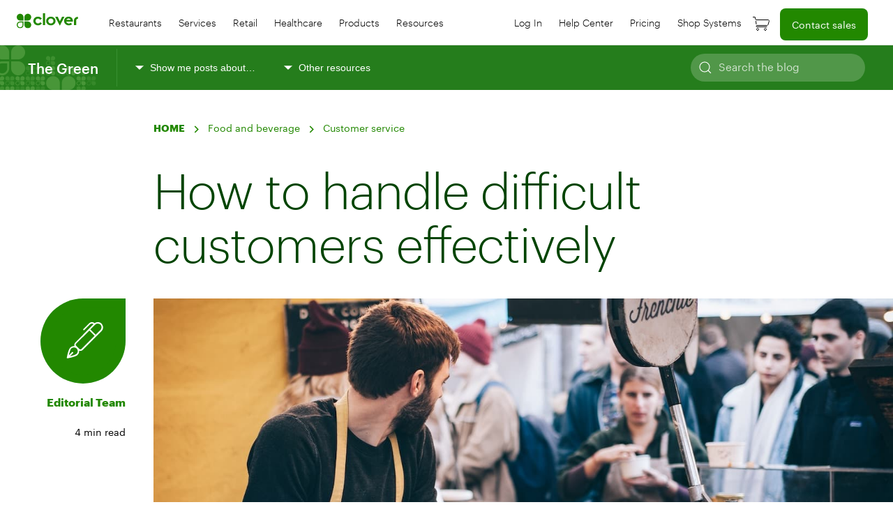

--- FILE ---
content_type: text/html; charset=UTF-8
request_url: https://blog.clover.com/merchant-talkback-how-to-handle-difficult-customers-effectively/
body_size: 27235
content:

<!DOCTYPE html>
<html class="no-js" lang="en-US">
<head>
<meta charset="UTF-8">
<meta name="viewport" content="width=device-width, initial-scale=1.0">
<meta name="google-site-verification" content="m1m0keyOwAYOMsC4gvOYzcQJ0UjF0BKzClfe0-pi2vQ" />
<link rel="profile" href="https://gmpg.org/xfn/11">
<link rel="alternate" hreflang="en-US" href="https://blog.clover.com/merchant-talkback-how-to-handle-difficult-customers-effectively/"/>
<link rel="alternate" hreflang="en-CA" href="https://blog.clover.com/ca/dealing-with-difficult-customers/"/>  
<link rel="alternate" hreflang="fr-CA" href="https://blog.clover.com/ca-fr/dealing-with-difficult-customers/"/>  
<link rel="alternate" href="https://blog.clover.com/merchant-talkback-how-to-handle-difficult-customers-effectively/" hreflang="x-default"/>

<!-- begin Convert Experiences code--><script type="text/javascript" src="//cdn-4.convertexperiments.com/js/10022108-10025579.js"></script><!-- end Convert Experiences code --><meta name='robots' content='index, follow, max-image-preview:large, max-snippet:-1, max-video-preview:-1' />

	<!-- This site is optimized with the Yoast SEO plugin v26.5 - https://yoast.com/wordpress/plugins/seo/ -->
	<title>How to handle difficult customers effectively - Clover Blog</title>
	<meta name="description" content="Small business owners share these five tips for handling difficult customers. Learn more here." />
	<link rel="canonical" href="https://blog.clover.com/merchant-talkback-how-to-handle-difficult-customers-effectively/" />
	<meta property="og:locale" content="en_US" />
	<meta property="og:type" content="article" />
	<meta property="og:title" content="How to handle difficult customers effectively - Clover Blog" />
	<meta property="og:description" content="Small business owners share these five tips for handling difficult customers. Learn more here." />
	<meta property="og:url" content="https://blog.clover.com/merchant-talkback-how-to-handle-difficult-customers-effectively/" />
	<meta property="og:site_name" content="Clover Blog" />
	<meta property="article:publisher" content="https://www.facebook.com/clovercommerce" />
	<meta property="article:published_time" content="2019-07-24T17:00:28+00:00" />
	<meta property="article:modified_time" content="2023-02-14T22:19:01+00:00" />
	<meta property="og:image" content="https://blog.clover.com/wp-content/uploads/2019/07/merchant-talkback-how-to-handle-difficult-customers-effectively-min.jpg" />
	<meta property="og:image:width" content="1360" />
	<meta property="og:image:height" content="955" />
	<meta property="og:image:type" content="image/jpeg" />
	<meta name="author" content="Editorial Team" />
	<meta name="twitter:card" content="summary_large_image" />
	<meta name="twitter:creator" content="@clovercommerce" />
	<meta name="twitter:site" content="@clovercommerce" />
	<meta name="twitter:label1" content="Written by" />
	<meta name="twitter:data1" content="Editorial Team" />
	<meta name="twitter:label2" content="Est. reading time" />
	<meta name="twitter:data2" content="4 minutes" />
	<script type="application/ld+json" class="yoast-schema-graph">{"@context":"https://schema.org","@graph":[{"@type":"Article","@id":"https://blog.clover.com/merchant-talkback-how-to-handle-difficult-customers-effectively/#article","isPartOf":{"@id":"https://blog.clover.com/merchant-talkback-how-to-handle-difficult-customers-effectively/"},"author":{"name":"Editorial Team","@id":"https://blog.clover.com/#/schema/person/0641f70b3167aed13c7f37ac2d26aa73"},"headline":"How to handle difficult customers effectively","datePublished":"2019-07-24T17:00:28+00:00","dateModified":"2023-02-14T22:19:01+00:00","mainEntityOfPage":{"@id":"https://blog.clover.com/merchant-talkback-how-to-handle-difficult-customers-effectively/"},"wordCount":699,"publisher":{"@id":"https://blog.clover.com/#organization"},"image":{"@id":"https://blog.clover.com/merchant-talkback-how-to-handle-difficult-customers-effectively/#primaryimage"},"thumbnailUrl":"https://blog.clover.com/wp-content/uploads/2019/07/merchant-talkback-how-to-handle-difficult-customers-effectively-min.jpg","keywords":["Customer service","Full Service Restaurants (FSR)","Health &amp; beauty","Quick Service Restaurants (QSR)"],"articleSection":["Food and beverage","Retail","Services"],"inLanguage":"en-US"},{"@type":"WebPage","@id":"https://blog.clover.com/merchant-talkback-how-to-handle-difficult-customers-effectively/","url":"https://blog.clover.com/merchant-talkback-how-to-handle-difficult-customers-effectively/","name":"How to handle difficult customers effectively - Clover Blog","isPartOf":{"@id":"https://blog.clover.com/#website"},"primaryImageOfPage":{"@id":"https://blog.clover.com/merchant-talkback-how-to-handle-difficult-customers-effectively/#primaryimage"},"image":{"@id":"https://blog.clover.com/merchant-talkback-how-to-handle-difficult-customers-effectively/#primaryimage"},"thumbnailUrl":"https://blog.clover.com/wp-content/uploads/2019/07/merchant-talkback-how-to-handle-difficult-customers-effectively-min.jpg","datePublished":"2019-07-24T17:00:28+00:00","dateModified":"2023-02-14T22:19:01+00:00","description":"Small business owners share these five tips for handling difficult customers. Learn more here.","breadcrumb":{"@id":"https://blog.clover.com/merchant-talkback-how-to-handle-difficult-customers-effectively/#breadcrumb"},"inLanguage":"en-US","potentialAction":[{"@type":"ReadAction","target":["https://blog.clover.com/merchant-talkback-how-to-handle-difficult-customers-effectively/"]}]},{"@type":"ImageObject","inLanguage":"en-US","@id":"https://blog.clover.com/merchant-talkback-how-to-handle-difficult-customers-effectively/#primaryimage","url":"https://blog.clover.com/wp-content/uploads/2019/07/merchant-talkback-how-to-handle-difficult-customers-effectively-min.jpg","contentUrl":"https://blog.clover.com/wp-content/uploads/2019/07/merchant-talkback-how-to-handle-difficult-customers-effectively-min.jpg","width":1360,"height":955,"caption":"Employee at outdoor cafe"},{"@type":"BreadcrumbList","@id":"https://blog.clover.com/merchant-talkback-how-to-handle-difficult-customers-effectively/#breadcrumb","itemListElement":[{"@type":"ListItem","position":1,"name":"Home","item":"https://blog.clover.com/"},{"@type":"ListItem","position":2,"name":"Food and beverage","item":"https://blog.clover.com/food-beverage/"},{"@type":"ListItem","position":3,"name":"How to handle difficult customers effectively"}]},{"@type":"WebSite","@id":"https://blog.clover.com/#website","url":"https://blog.clover.com/","name":"Clover Blog","description":"The Green","publisher":{"@id":"https://blog.clover.com/#organization"},"potentialAction":[{"@type":"SearchAction","target":{"@type":"EntryPoint","urlTemplate":"https://blog.clover.com/?s={search_term_string}"},"query-input":{"@type":"PropertyValueSpecification","valueRequired":true,"valueName":"search_term_string"}}],"inLanguage":"en-US"},{"@type":"Organization","@id":"https://blog.clover.com/#organization","name":"Clover","url":"https://blog.clover.com/","logo":{"@type":"ImageObject","inLanguage":"en-US","@id":"https://blog.clover.com/#/schema/logo/image/","url":"https://blog.clover.com/wp-content/uploads/2020/06/clover-logo-nomark.svg","contentUrl":"https://blog.clover.com/wp-content/uploads/2020/06/clover-logo-nomark.svg","width":78,"height":19,"caption":"Clover"},"image":{"@id":"https://blog.clover.com/#/schema/logo/image/"},"sameAs":["https://www.facebook.com/clovercommerce","https://x.com/clovercommerce","https://www.linkedin.com/company/clovernetwork"]},{"@type":"Person","@id":"https://blog.clover.com/#/schema/person/0641f70b3167aed13c7f37ac2d26aa73","name":"Editorial Team","image":{"@type":"ImageObject","inLanguage":"en-US","@id":"https://blog.clover.com/#/schema/person/image/","url":"https://secure.gravatar.com/avatar/5cac363ecb6e20d22de0cae8bcdbc17748b0c00f580d7675943c669d0a2dc272?s=96&d=mm&r=g","contentUrl":"https://secure.gravatar.com/avatar/5cac363ecb6e20d22de0cae8bcdbc17748b0c00f580d7675943c669d0a2dc272?s=96&d=mm&r=g","caption":"Editorial Team"},"url":"https://blog.clover.com/author/editorial/"}]}</script>
	<!-- / Yoast SEO plugin. -->


<link rel='dns-prefetch' href='//blog.clover.com' />
<link rel='dns-prefetch' href='//cdn.jsdelivr.net' />
<link rel='dns-prefetch' href='//connect.firstdata.com' />
<link rel="alternate" type="application/rss+xml" title="Clover Blog &raquo; Feed" href="https://blog.clover.com/feed/" />
<link rel="alternate" type="application/rss+xml" title="Clover Blog &raquo; Comments Feed" href="https://blog.clover.com/comments/feed/" />
<link rel="alternate" title="oEmbed (JSON)" type="application/json+oembed" href="https://blog.clover.com/wp-json/oembed/1.0/embed?url=https%3A%2F%2Fblog.clover.com%2Fmerchant-talkback-how-to-handle-difficult-customers-effectively%2F" />
<link rel="alternate" title="oEmbed (XML)" type="text/xml+oembed" href="https://blog.clover.com/wp-json/oembed/1.0/embed?url=https%3A%2F%2Fblog.clover.com%2Fmerchant-talkback-how-to-handle-difficult-customers-effectively%2F&#038;format=xml" />
<style id='wp-img-auto-sizes-contain-inline-css'>
img:is([sizes=auto i],[sizes^="auto," i]){contain-intrinsic-size:3000px 1500px}
/*# sourceURL=wp-img-auto-sizes-contain-inline-css */
</style>
<style id='wp-emoji-styles-inline-css'>

	img.wp-smiley, img.emoji {
		display: inline !important;
		border: none !important;
		box-shadow: none !important;
		height: 1em !important;
		width: 1em !important;
		margin: 0 0.07em !important;
		vertical-align: -0.1em !important;
		background: none !important;
		padding: 0 !important;
	}
/*# sourceURL=wp-emoji-styles-inline-css */
</style>
<style id='wp-block-library-inline-css'>
:root{--wp-block-synced-color:#7a00df;--wp-block-synced-color--rgb:122,0,223;--wp-bound-block-color:var(--wp-block-synced-color);--wp-editor-canvas-background:#ddd;--wp-admin-theme-color:#007cba;--wp-admin-theme-color--rgb:0,124,186;--wp-admin-theme-color-darker-10:#006ba1;--wp-admin-theme-color-darker-10--rgb:0,107,160.5;--wp-admin-theme-color-darker-20:#005a87;--wp-admin-theme-color-darker-20--rgb:0,90,135;--wp-admin-border-width-focus:2px}@media (min-resolution:192dpi){:root{--wp-admin-border-width-focus:1.5px}}.wp-element-button{cursor:pointer}:root .has-very-light-gray-background-color{background-color:#eee}:root .has-very-dark-gray-background-color{background-color:#313131}:root .has-very-light-gray-color{color:#eee}:root .has-very-dark-gray-color{color:#313131}:root .has-vivid-green-cyan-to-vivid-cyan-blue-gradient-background{background:linear-gradient(135deg,#00d084,#0693e3)}:root .has-purple-crush-gradient-background{background:linear-gradient(135deg,#34e2e4,#4721fb 50%,#ab1dfe)}:root .has-hazy-dawn-gradient-background{background:linear-gradient(135deg,#faaca8,#dad0ec)}:root .has-subdued-olive-gradient-background{background:linear-gradient(135deg,#fafae1,#67a671)}:root .has-atomic-cream-gradient-background{background:linear-gradient(135deg,#fdd79a,#004a59)}:root .has-nightshade-gradient-background{background:linear-gradient(135deg,#330968,#31cdcf)}:root .has-midnight-gradient-background{background:linear-gradient(135deg,#020381,#2874fc)}:root{--wp--preset--font-size--normal:16px;--wp--preset--font-size--huge:42px}.has-regular-font-size{font-size:1em}.has-larger-font-size{font-size:2.625em}.has-normal-font-size{font-size:var(--wp--preset--font-size--normal)}.has-huge-font-size{font-size:var(--wp--preset--font-size--huge)}.has-text-align-center{text-align:center}.has-text-align-left{text-align:left}.has-text-align-right{text-align:right}.has-fit-text{white-space:nowrap!important}#end-resizable-editor-section{display:none}.aligncenter{clear:both}.items-justified-left{justify-content:flex-start}.items-justified-center{justify-content:center}.items-justified-right{justify-content:flex-end}.items-justified-space-between{justify-content:space-between}.screen-reader-text{border:0;clip-path:inset(50%);height:1px;margin:-1px;overflow:hidden;padding:0;position:absolute;width:1px;word-wrap:normal!important}.screen-reader-text:focus{background-color:#ddd;clip-path:none;color:#444;display:block;font-size:1em;height:auto;left:5px;line-height:normal;padding:15px 23px 14px;text-decoration:none;top:5px;width:auto;z-index:100000}html :where(.has-border-color){border-style:solid}html :where([style*=border-top-color]){border-top-style:solid}html :where([style*=border-right-color]){border-right-style:solid}html :where([style*=border-bottom-color]){border-bottom-style:solid}html :where([style*=border-left-color]){border-left-style:solid}html :where([style*=border-width]){border-style:solid}html :where([style*=border-top-width]){border-top-style:solid}html :where([style*=border-right-width]){border-right-style:solid}html :where([style*=border-bottom-width]){border-bottom-style:solid}html :where([style*=border-left-width]){border-left-style:solid}html :where(img[class*=wp-image-]){height:auto;max-width:100%}:where(figure){margin:0 0 1em}html :where(.is-position-sticky){--wp-admin--admin-bar--position-offset:var(--wp-admin--admin-bar--height,0px)}@media screen and (max-width:600px){html :where(.is-position-sticky){--wp-admin--admin-bar--position-offset:0px}}

/*# sourceURL=wp-block-library-inline-css */
</style><style id='wp-block-heading-inline-css'>
h1:where(.wp-block-heading).has-background,h2:where(.wp-block-heading).has-background,h3:where(.wp-block-heading).has-background,h4:where(.wp-block-heading).has-background,h5:where(.wp-block-heading).has-background,h6:where(.wp-block-heading).has-background{padding:1.25em 2.375em}h1.has-text-align-left[style*=writing-mode]:where([style*=vertical-lr]),h1.has-text-align-right[style*=writing-mode]:where([style*=vertical-rl]),h2.has-text-align-left[style*=writing-mode]:where([style*=vertical-lr]),h2.has-text-align-right[style*=writing-mode]:where([style*=vertical-rl]),h3.has-text-align-left[style*=writing-mode]:where([style*=vertical-lr]),h3.has-text-align-right[style*=writing-mode]:where([style*=vertical-rl]),h4.has-text-align-left[style*=writing-mode]:where([style*=vertical-lr]),h4.has-text-align-right[style*=writing-mode]:where([style*=vertical-rl]),h5.has-text-align-left[style*=writing-mode]:where([style*=vertical-lr]),h5.has-text-align-right[style*=writing-mode]:where([style*=vertical-rl]),h6.has-text-align-left[style*=writing-mode]:where([style*=vertical-lr]),h6.has-text-align-right[style*=writing-mode]:where([style*=vertical-rl]){rotate:180deg}
/*# sourceURL=https://blog.clover.com/wp-includes/blocks/heading/style.min.css */
</style>
<style id='wp-block-paragraph-inline-css'>
.is-small-text{font-size:.875em}.is-regular-text{font-size:1em}.is-large-text{font-size:2.25em}.is-larger-text{font-size:3em}.has-drop-cap:not(:focus):first-letter{float:left;font-size:8.4em;font-style:normal;font-weight:100;line-height:.68;margin:.05em .1em 0 0;text-transform:uppercase}body.rtl .has-drop-cap:not(:focus):first-letter{float:none;margin-left:.1em}p.has-drop-cap.has-background{overflow:hidden}:root :where(p.has-background){padding:1.25em 2.375em}:where(p.has-text-color:not(.has-link-color)) a{color:inherit}p.has-text-align-left[style*="writing-mode:vertical-lr"],p.has-text-align-right[style*="writing-mode:vertical-rl"]{rotate:180deg}
/*# sourceURL=https://blog.clover.com/wp-includes/blocks/paragraph/style.min.css */
</style>
<style id='wp-block-spacer-inline-css'>
.wp-block-spacer{clear:both}
/*# sourceURL=https://blog.clover.com/wp-includes/blocks/spacer/style.min.css */
</style>
<style id='global-styles-inline-css'>
:root{--wp--preset--aspect-ratio--square: 1;--wp--preset--aspect-ratio--4-3: 4/3;--wp--preset--aspect-ratio--3-4: 3/4;--wp--preset--aspect-ratio--3-2: 3/2;--wp--preset--aspect-ratio--2-3: 2/3;--wp--preset--aspect-ratio--16-9: 16/9;--wp--preset--aspect-ratio--9-16: 9/16;--wp--preset--color--black: #000000;--wp--preset--color--cyan-bluish-gray: #abb8c3;--wp--preset--color--white: #ffffff;--wp--preset--color--pale-pink: #f78da7;--wp--preset--color--vivid-red: #cf2e2e;--wp--preset--color--luminous-vivid-orange: #ff6900;--wp--preset--color--luminous-vivid-amber: #fcb900;--wp--preset--color--light-green-cyan: #7bdcb5;--wp--preset--color--vivid-green-cyan: #00d084;--wp--preset--color--pale-cyan-blue: #8ed1fc;--wp--preset--color--vivid-cyan-blue: #0693e3;--wp--preset--color--vivid-purple: #9b51e0;--wp--preset--gradient--vivid-cyan-blue-to-vivid-purple: linear-gradient(135deg,rgb(6,147,227) 0%,rgb(155,81,224) 100%);--wp--preset--gradient--light-green-cyan-to-vivid-green-cyan: linear-gradient(135deg,rgb(122,220,180) 0%,rgb(0,208,130) 100%);--wp--preset--gradient--luminous-vivid-amber-to-luminous-vivid-orange: linear-gradient(135deg,rgb(252,185,0) 0%,rgb(255,105,0) 100%);--wp--preset--gradient--luminous-vivid-orange-to-vivid-red: linear-gradient(135deg,rgb(255,105,0) 0%,rgb(207,46,46) 100%);--wp--preset--gradient--very-light-gray-to-cyan-bluish-gray: linear-gradient(135deg,rgb(238,238,238) 0%,rgb(169,184,195) 100%);--wp--preset--gradient--cool-to-warm-spectrum: linear-gradient(135deg,rgb(74,234,220) 0%,rgb(151,120,209) 20%,rgb(207,42,186) 40%,rgb(238,44,130) 60%,rgb(251,105,98) 80%,rgb(254,248,76) 100%);--wp--preset--gradient--blush-light-purple: linear-gradient(135deg,rgb(255,206,236) 0%,rgb(152,150,240) 100%);--wp--preset--gradient--blush-bordeaux: linear-gradient(135deg,rgb(254,205,165) 0%,rgb(254,45,45) 50%,rgb(107,0,62) 100%);--wp--preset--gradient--luminous-dusk: linear-gradient(135deg,rgb(255,203,112) 0%,rgb(199,81,192) 50%,rgb(65,88,208) 100%);--wp--preset--gradient--pale-ocean: linear-gradient(135deg,rgb(255,245,203) 0%,rgb(182,227,212) 50%,rgb(51,167,181) 100%);--wp--preset--gradient--electric-grass: linear-gradient(135deg,rgb(202,248,128) 0%,rgb(113,206,126) 100%);--wp--preset--gradient--midnight: linear-gradient(135deg,rgb(2,3,129) 0%,rgb(40,116,252) 100%);--wp--preset--font-size--small: 13px;--wp--preset--font-size--medium: 20px;--wp--preset--font-size--large: 36px;--wp--preset--font-size--x-large: 42px;--wp--preset--spacing--20: 0.44rem;--wp--preset--spacing--30: 0.67rem;--wp--preset--spacing--40: 1rem;--wp--preset--spacing--50: 1.5rem;--wp--preset--spacing--60: 2.25rem;--wp--preset--spacing--70: 3.38rem;--wp--preset--spacing--80: 5.06rem;--wp--preset--shadow--natural: 6px 6px 9px rgba(0, 0, 0, 0.2);--wp--preset--shadow--deep: 12px 12px 50px rgba(0, 0, 0, 0.4);--wp--preset--shadow--sharp: 6px 6px 0px rgba(0, 0, 0, 0.2);--wp--preset--shadow--outlined: 6px 6px 0px -3px rgb(255, 255, 255), 6px 6px rgb(0, 0, 0);--wp--preset--shadow--crisp: 6px 6px 0px rgb(0, 0, 0);}:where(.is-layout-flex){gap: 0.5em;}:where(.is-layout-grid){gap: 0.5em;}body .is-layout-flex{display: flex;}.is-layout-flex{flex-wrap: wrap;align-items: center;}.is-layout-flex > :is(*, div){margin: 0;}body .is-layout-grid{display: grid;}.is-layout-grid > :is(*, div){margin: 0;}:where(.wp-block-columns.is-layout-flex){gap: 2em;}:where(.wp-block-columns.is-layout-grid){gap: 2em;}:where(.wp-block-post-template.is-layout-flex){gap: 1.25em;}:where(.wp-block-post-template.is-layout-grid){gap: 1.25em;}.has-black-color{color: var(--wp--preset--color--black) !important;}.has-cyan-bluish-gray-color{color: var(--wp--preset--color--cyan-bluish-gray) !important;}.has-white-color{color: var(--wp--preset--color--white) !important;}.has-pale-pink-color{color: var(--wp--preset--color--pale-pink) !important;}.has-vivid-red-color{color: var(--wp--preset--color--vivid-red) !important;}.has-luminous-vivid-orange-color{color: var(--wp--preset--color--luminous-vivid-orange) !important;}.has-luminous-vivid-amber-color{color: var(--wp--preset--color--luminous-vivid-amber) !important;}.has-light-green-cyan-color{color: var(--wp--preset--color--light-green-cyan) !important;}.has-vivid-green-cyan-color{color: var(--wp--preset--color--vivid-green-cyan) !important;}.has-pale-cyan-blue-color{color: var(--wp--preset--color--pale-cyan-blue) !important;}.has-vivid-cyan-blue-color{color: var(--wp--preset--color--vivid-cyan-blue) !important;}.has-vivid-purple-color{color: var(--wp--preset--color--vivid-purple) !important;}.has-black-background-color{background-color: var(--wp--preset--color--black) !important;}.has-cyan-bluish-gray-background-color{background-color: var(--wp--preset--color--cyan-bluish-gray) !important;}.has-white-background-color{background-color: var(--wp--preset--color--white) !important;}.has-pale-pink-background-color{background-color: var(--wp--preset--color--pale-pink) !important;}.has-vivid-red-background-color{background-color: var(--wp--preset--color--vivid-red) !important;}.has-luminous-vivid-orange-background-color{background-color: var(--wp--preset--color--luminous-vivid-orange) !important;}.has-luminous-vivid-amber-background-color{background-color: var(--wp--preset--color--luminous-vivid-amber) !important;}.has-light-green-cyan-background-color{background-color: var(--wp--preset--color--light-green-cyan) !important;}.has-vivid-green-cyan-background-color{background-color: var(--wp--preset--color--vivid-green-cyan) !important;}.has-pale-cyan-blue-background-color{background-color: var(--wp--preset--color--pale-cyan-blue) !important;}.has-vivid-cyan-blue-background-color{background-color: var(--wp--preset--color--vivid-cyan-blue) !important;}.has-vivid-purple-background-color{background-color: var(--wp--preset--color--vivid-purple) !important;}.has-black-border-color{border-color: var(--wp--preset--color--black) !important;}.has-cyan-bluish-gray-border-color{border-color: var(--wp--preset--color--cyan-bluish-gray) !important;}.has-white-border-color{border-color: var(--wp--preset--color--white) !important;}.has-pale-pink-border-color{border-color: var(--wp--preset--color--pale-pink) !important;}.has-vivid-red-border-color{border-color: var(--wp--preset--color--vivid-red) !important;}.has-luminous-vivid-orange-border-color{border-color: var(--wp--preset--color--luminous-vivid-orange) !important;}.has-luminous-vivid-amber-border-color{border-color: var(--wp--preset--color--luminous-vivid-amber) !important;}.has-light-green-cyan-border-color{border-color: var(--wp--preset--color--light-green-cyan) !important;}.has-vivid-green-cyan-border-color{border-color: var(--wp--preset--color--vivid-green-cyan) !important;}.has-pale-cyan-blue-border-color{border-color: var(--wp--preset--color--pale-cyan-blue) !important;}.has-vivid-cyan-blue-border-color{border-color: var(--wp--preset--color--vivid-cyan-blue) !important;}.has-vivid-purple-border-color{border-color: var(--wp--preset--color--vivid-purple) !important;}.has-vivid-cyan-blue-to-vivid-purple-gradient-background{background: var(--wp--preset--gradient--vivid-cyan-blue-to-vivid-purple) !important;}.has-light-green-cyan-to-vivid-green-cyan-gradient-background{background: var(--wp--preset--gradient--light-green-cyan-to-vivid-green-cyan) !important;}.has-luminous-vivid-amber-to-luminous-vivid-orange-gradient-background{background: var(--wp--preset--gradient--luminous-vivid-amber-to-luminous-vivid-orange) !important;}.has-luminous-vivid-orange-to-vivid-red-gradient-background{background: var(--wp--preset--gradient--luminous-vivid-orange-to-vivid-red) !important;}.has-very-light-gray-to-cyan-bluish-gray-gradient-background{background: var(--wp--preset--gradient--very-light-gray-to-cyan-bluish-gray) !important;}.has-cool-to-warm-spectrum-gradient-background{background: var(--wp--preset--gradient--cool-to-warm-spectrum) !important;}.has-blush-light-purple-gradient-background{background: var(--wp--preset--gradient--blush-light-purple) !important;}.has-blush-bordeaux-gradient-background{background: var(--wp--preset--gradient--blush-bordeaux) !important;}.has-luminous-dusk-gradient-background{background: var(--wp--preset--gradient--luminous-dusk) !important;}.has-pale-ocean-gradient-background{background: var(--wp--preset--gradient--pale-ocean) !important;}.has-electric-grass-gradient-background{background: var(--wp--preset--gradient--electric-grass) !important;}.has-midnight-gradient-background{background: var(--wp--preset--gradient--midnight) !important;}.has-small-font-size{font-size: var(--wp--preset--font-size--small) !important;}.has-medium-font-size{font-size: var(--wp--preset--font-size--medium) !important;}.has-large-font-size{font-size: var(--wp--preset--font-size--large) !important;}.has-x-large-font-size{font-size: var(--wp--preset--font-size--x-large) !important;}
/*# sourceURL=global-styles-inline-css */
</style>

<style id='classic-theme-styles-inline-css'>
/*! This file is auto-generated */
.wp-block-button__link{color:#fff;background-color:#32373c;border-radius:9999px;box-shadow:none;text-decoration:none;padding:calc(.667em + 2px) calc(1.333em + 2px);font-size:1.125em}.wp-block-file__button{background:#32373c;color:#fff;text-decoration:none}
/*# sourceURL=/wp-includes/css/classic-themes.min.css */
</style>
<link rel='stylesheet' id='atk-shortcodes-css' href='https://blog.clover.com/wp-content/plugins/artkade-shortcodes/css/atk-style.css?ver=2.9' media='all' />
<link rel='stylesheet' id='atk-block-style-css' href='https://blog.clover.com/wp-content/plugins/atk-blocks/css/atk-block-style.css?ver=2.7' media='all' />
<link rel='stylesheet' id='atk-styles-css' href='https://blog.clover.com/wp-content/plugins/artkade-cpt/css/atk-cptstyle.css?ver=7.1' media='all' />
<link rel='stylesheet' id='search-filter-plugin-styles-css' href='https://blog.clover.com/wp-content/plugins/search-filter-pro/public/assets/css/search-filter.min.css?ver=2.5.21' media='all' />
<link rel='stylesheet' id='style-css' href='https://blog.clover.com/wp-content/themes/clovercenter_2.0/style.css?ver=6.9' media='all' />
<link rel='stylesheet' id='rtl-css' href='https://blog.clover.com/wp-content/themes/clovercenter_2.0/assets/css/rtl.css?ver=6.9' media='all' />
<link rel='stylesheet' id='uikit.min-css' href='https://cdn.jsdelivr.net/npm/uikit@3.16.26/dist/css/uikit.min.css?ver=6.9' media='all' />
<link rel='stylesheet' id='custom-css' href='https://blog.clover.com/wp-content/themes/clovercenter_2.0/assets/css/custom.css?ver=7.3' media='all' />
<link rel='stylesheet' id='fonts-css' href='https://blog.clover.com/wp-content/themes/clovercenter_2.0/assets/css/fonts.css?ver=6.9' media='all' />
<link rel='stylesheet' id='wp-pagenavi-css' href='https://blog.clover.com/wp-content/plugins/wp-pagenavi/pagenavi-css.css?ver=2.70' media='all' />
<script src="https://blog.clover.com/wp-includes/js/jquery/jquery.min.js?ver=3.7.1" id="jquery-core-js"></script>
<script src="https://blog.clover.com/wp-includes/js/jquery/jquery-migrate.min.js?ver=3.4.1" id="jquery-migrate-js"></script>
<script id="search-filter-plugin-build-js-extra">
var SF_LDATA = {"ajax_url":"https://blog.clover.com/wp-admin/admin-ajax.php","home_url":"https://blog.clover.com/","extensions":[]};
//# sourceURL=search-filter-plugin-build-js-extra
</script>
<script src="https://blog.clover.com/wp-content/plugins/search-filter-pro/public/assets/js/search-filter-build.min.js?ver=2.5.21" id="search-filter-plugin-build-js"></script>
<script src="https://blog.clover.com/wp-content/plugins/search-filter-pro/public/assets/js/chosen.jquery.min.js?ver=2.5.21" id="search-filter-plugin-chosen-js"></script>
<script src="//connect.firstdata.com/js/forms2/js/forms2.min.js?ver=6.9" id="marketo-forms-js"></script>
<link rel="https://api.w.org/" href="https://blog.clover.com/wp-json/" /><link rel="alternate" title="JSON" type="application/json" href="https://blog.clover.com/wp-json/wp/v2/posts/7869" /><link rel="EditURI" type="application/rsd+xml" title="RSD" href="https://blog.clover.com/xmlrpc.php?rsd" />
<meta name="generator" content="WordPress 6.9" />
<link rel='shortlink' href='https://blog.clover.com/?p=7869' />
<link rel="icon" href="https://blog.clover.com/wp-content/uploads/2020/08/favicon.ico" sizes="32x32" />
<link rel="icon" href="https://blog.clover.com/wp-content/uploads/2020/08/favicon.ico" sizes="192x192" />
<link rel="apple-touch-icon" href="https://blog.clover.com/wp-content/uploads/2020/08/favicon.ico" />
<meta name="msapplication-TileImage" content="https://blog.clover.com/wp-content/uploads/2020/08/favicon.ico" />
		<style id="wp-custom-css">
			#ebook-27635 .wht-grn-btn { margin-top: 20px; }		</style>
		<link rel='stylesheet' id='blocks-style-css' href='https://blog.clover.com/wp-content/plugins/atk-blocks/css/atk-block-style.css?ver=2.7' media='all' />
</head>

<body class="wp-singular post-template-default single single-post postid-7869 single-format-standard wp-custom-logo wp-embed-responsive wp-theme-clovercenter_20"> <script type="text/javascript">
var utag_data = {
}
</script>

<!-- Loading script asynchronously -->
<script type="text/javascript">
    (function(a,b,c,d){
    a='https://tags.tiqcdn.com/utag/clover/blog.clover.com/prod/utag.js';
    b=document;c='script';d=b.createElement(c);d.src=a;d.type='text/java'+c;d.async=true;
    a=b.getElementsByTagName(c)[0];a.parentNode.insertBefore(d,a);
    })();
</script>	
  <div id="header" uk-sticky>
    <nav class="uk-navbar-container" uk-navbar>
      <div class="uk-navbar-left">

        <div class="uk-hidden@l">
          <div class="uk-navbar-right">
	<a class="uk-navbar-toggle" href="#offcanvas" uk-toggle><span class="ada">Mobile Menu Animated Icon</span>
		<div id="nav-icon4">
			<span></span>
			<span></span>
			<span></span>
		</div> 
	</a>
</div>

<!-- This is the off-canvas -->
<div id="offcanvas" uk-offcanvas="overlay: true;">
	<div class="uk-offcanvas-bar">

		<div class="menu-mobile-left-menu-container"><li id="menu-item-24193" class="menu-item menu-item-type-custom menu-item-object-custom menu-item-has-children menu-item-24193"><a href="#">Main Menu</a>
<ul class="sub-menu">
	<li id="menu-item-24194" class="mobile-parent menu-item menu-item-type-custom menu-item-object-custom menu-item-24194"><a>Restaurants</a></li>
	<li id="menu-item-24195" class="mobile-parent menu-item menu-item-type-custom menu-item-object-custom menu-item-24195"><a>Services</a></li>
	<li id="menu-item-24196" class="mobile-parent menu-item menu-item-type-custom menu-item-object-custom menu-item-24196"><a>Retail</a></li>
	<li id="menu-item-38913" class="mobile-parent menu-item menu-item-type-custom menu-item-object-custom menu-item-38913"><a>Healthcare</a></li>
	<li id="menu-item-24197" class="mobile-parent menu-item menu-item-type-custom menu-item-object-custom menu-item-24197"><a>Products</a></li>
	<li id="menu-item-38723" class="mobile-parent menu-item menu-item-type-custom menu-item-object-custom menu-item-38723"><a>Resources</a></li>
	<li id="menu-item-24199" class="menu-item menu-item-type-custom menu-item-object-custom menu-item-24199"><a href="https://www.clover.com/dashboard/login">Log In</a></li>
	<li id="menu-item-38725" class="menu-item menu-item-type-custom menu-item-object-custom menu-item-38725"><a href="https://www.clover.com/en-US/help">Help Center</a></li>
	<li id="menu-item-24198" class="menu-item menu-item-type-custom menu-item-object-custom menu-item-24198"><a href="https://www.clover.com/pricing">Pricing</a></li>
	<li id="menu-item-38724" class="menu-item menu-item-type-custom menu-item-object-custom menu-item-38724"><a href="https://www.clover.com/shop">Shop systems</a></li>
</ul>
</li>
<li id="menu-item-24200" class="feature-btn menu-item menu-item-type-custom menu-item-object-custom menu-item-24200"><a href="https://www.clover.com/contact/connect-to-sales">Contact sales</a></li>
</div>		<div id="offcanvas2" class="closed">
							<ul id="mobile-switch" class="uk-switcher">
				<li>
    <p><a class="mobile-menu-heading">Restaurants</a></p>
    <ul class="step-menu">
        <li class="nohov">
            <h2 class="menu-subtitle">Business Types</h2>
            <ul class="uk-nav-default uk-nav-divider tighter" uk-nav="">
                <li><a href="https://www.clover.com/pos-solutions/food-beverage/m/full-service">Full service restaurants</a></li>
                <li><a href="https://www.clover.com/pos-solutions/food-beverage/m/quick-service">Quick service restaurants</a></li>
                <li><a href="https://www.clover.com/pos-solutions/food-beverage/m/hospitality">Hospitality by BentoBox</a></li>
                <li><a href="https://www.clover.com/pos-solutions/fine-dining">Fine dining</a></li>
                <li><a href="https://www.clover.com/pos-solutions/casual-dining">Casual dining</a></li>
                <li><a href="https://www.clover.com/pos-solutions/bar-and-lounge">Bar & lounge</a></li>
                <li><a href="https://www.clover.com/pos-solutions/coffee-shop">Coffee shop</a></li>
                <li><a href="https://www.clover.com/pos-solutions/food-truck">Food truck</a></li>
                <li><a href="https://www.clover.com/pos-solutions/ghost-kitchen">Ghost kitchen</a></li>
            </ul>
        </li>
        <li class="nohov">
            <h2 class="menu-subtitle">Featured Product</h2>
            <ul class="uk-nav-default uk-nav-divider tighter" uk-nav="">
                <li><a href="https://www.clover.com/shop">Online ordering</a></li>
            </ul>
        </li>
    </ul>
</li>

<li>
    <p><a class="mobile-menu-heading">Services</a></p>
    <ul class="step-menu">
        <li class="nohov">
            <h2 class="menu-subtitle">Business Types</h2>
            <ul class="uk-nav-default uk-nav-divider tighter" uk-nav="">
                <li><a href="https://www.clover.com/pos-solutions/service-businesses">For all service businesses</a></li>
                <li><a href="https://www.clover.com/pos-solutions/personal-services">Personal services</a></li>
                <li><a href="https://www.clover.com/pos-solutions/professional-services">Professional services</a></li>
                <li><a href="https://www.clover.com/pos-solutions/home-field-services">Home & Field services</a></li>
            </ul>
        </li>
        <li class="nohov">
            <h2 class="menu-subtitle">Featured Product</h2>
            <ul class="uk-nav-default uk-nav-divider tighter" uk-nav="">
                <li><a href="https://www.clover.com/pos-systems/appointment-management">Appointment management</a></li>
            </ul>
        </li>
    </ul>
</li>

<li>
    <p><a class="mobile-menu-heading">Retail</a></p>
    <ul class="step-menu">
        <li class="nohov">
            <h2 class="menu-subtitle">Business Types</h2>
            <ul class="uk-nav-default uk-nav-divider tighter" uk-nav="">
                <li><a href="https://www.clover.com/pos-solutions/retail">For all retail stores</a></li>
                <li><a href="https://www.clover.com/pos-solutions/boutique-clothing">Boutiques</a></li>
                <li><a href="https://www.clover.com/pos-solutions/jewelry-store">Jewelry stores</a></li>
                <li><a href="https://www.clover.com/pos-solutions/bookstore">Bookstores</a></li>
            </ul>
        </li>
        <li class="nohov">
            <h2 class="menu-subtitle">Featured Product</h2>
            <ul class="uk-nav-default uk-nav-divider tighter" uk-nav="">
                <li><a href="https://www.clover.com/pos-systems/ecommerce">Online store</a></li>
            </ul>
        </li>
    </ul> 
</li>

<li>
    <p><a class="mobile-menu-heading">Healthcare</a></p>
    <ul class="step-menu">
        <li class="nohov">
            <h2 class="menu-subtitle">Business Types</h2>
            <ul class="uk-nav-default uk-nav-divider tighter" uk-nav="">
                <li><a href="https://www.clover.com/pos-solutions/clover-practicepay">Clover PracticePay™</a></li>
            </ul>
        </li>
    </ul>
</li>

<li>
    <p><a class="mobile-menu-heading">Products</a></p>
    <ul class="step-menu">
        <li class="nohov">
            <h2 class="menu-subtitle">Get Paid</h2>
            <ul class="uk-nav-default uk-nav-divider tighter" uk-nav="">
                <li><a href="https://www.clover.com/pos-systems">Point of sale</a></li>
                <li><a href="https://www.clover.com/pos-systems/accept-payments">Payments</a></li>
                <li><a href="https://www.clover.com/pos-solutions/invoicing">Invoicing</a></li>
                <li><a href="https://www.clover.com/pos-systems/virtual-terminal">Virtual terminal</a></li>
            </ul>
        </li>
        <li class="nohov">
            <h2 class="menu-subtitle">Run Your Business</h2>
            <ul class="uk-nav-default uk-nav-divider tighter" uk-nav="">
                <li><a href="https://www.clover.com/pos-systems/business-tracking-reporting">Tracking & reporting</a></li>
                <li><a href="https://www.clover.com/pos-systems/online-ordering-inventory">Inventory management</a></li>
                <li><a href="https://www.clover.com/pos-systems/employee-management">Employee management</a></li>
                <li><a href="https://www.clover.com/financial-solutions/clover-capital">Online ordering</a></li>
                <li><a href="https://www.clover.com/financial-solutions/rapid-deposit">Rapid Deposit</a></li>
                <li><a href="hhttps://www.clover.com/clover-vault">Clover Vault</a></li>
            </ul>
        </li>
        <li class="nohov">
            <h2 class="menu-subtitle">Sell More</h2>
            <ul class="uk-nav-default uk-nav-divider tighter" uk-nav="">
                <li><a href="https://www.clover.com/pos-systems/ecommerce">Ecommerce</a></li>
                <li><a href="https://www.clover.com/pos-systems/customer-engagement">Customer engagement</a></li>
                <li><a href="https://www.clover.com/pos-systems/gift-cards">Gift cards</a></li>
                <li><a href="https://www.clover.com/pos-systems/apps">Apps & integrations</a></li>
            </ul>
        </li>
    </ul>
</li>

<li>
    <p><a class="mobile-menu-heading">Resources</a></p>
    <ul style="padding-left:40px;" class="uk-nav-default uk-nav-divider tighter" uk-nav="">
        <li><a href="https://blog.clover.com/">Blog</a></li>
        <li><a href="https://www.clover.com/case-studies">Case studies</a></li>
        <li><a href="https://www.clover.com/small-business-resources">Small business resources</a></li>
        <li><a href="https://www.clover.com/appmarket">App market</a></li>
        <li><a href="https://www.clover.com/resources/faqs">FAQs</a></li>
    </ul>
</li>				</ul>
					</div>

	</div>
</div>

        </div>
        <div class="uk-navbar-item uk-logo">
          <a href="https://www.clover.com/" class="custom-logo-link" rel="home" itemprop="url" target="_blank"><img src="https://blog.clover.com/wp-content/uploads/2023/09/clover-logo-green.svg" title="clover-logo" alt="Clover Logo" class="custom-logo"></a>          <div class="uk-visible@l">
            
<ul id="menu-left-menu" class="uk-navbar-nav" uk-switcher="connect: .sub-content; animation: uk-animation-fade; "><li id="menu-item-23994" class="menu-item menu-item-type-custom menu-item-object-custom"><a  class="uk-button-text uk-link-toggle">Restaurants</a></li>
<li id="menu-item-24190" class="menu-item menu-item-type-custom menu-item-object-custom"><a  class="uk-button-text uk-link-toggle">Services</a></li>
<li id="menu-item-24191" class="menu-item menu-item-type-custom menu-item-object-custom"><a  class="uk-button-text uk-link-toggle">Retail</a></li>
<li id="menu-item-38911" class="menu-item menu-item-type-custom menu-item-object-custom"><a  class="uk-button-text uk-link-toggle">Healthcare</a></li>
<li id="menu-item-38721" class="menu-item menu-item-type-custom menu-item-object-custom"><a  class="uk-button-text uk-link-toggle">Products</a></li>
<li id="menu-item-38722" class="menu-item menu-item-type-custom menu-item-object-custom"><a  class="uk-button-text uk-link-toggle">Resources</a></li>
</ul>

<div id="drawer-widget" uk-offcanvas="overlay: true;">
	<div class="uk-offcanvas-bar">
		<button class="uk-offcanvas-close" type="button" uk-close><span class="ada">Close Menu Icon</span></button>
		<ul class="uk-switcher uk-margin sub-content">
					<li>
    <ul class="step-menu">
        <li class="nohov">
            <h2 class="menu-subtitle">Business Types</h2>
            <ul class="uk-nav-default uk-nav-divider tighter" uk-nav="">
                <li><a href="https://www.clover.com/pos-solutions/food-beverage/m/full-service">Full service restaurants</a></li>
                <li><a href="https://www.clover.com/pos-solutions/food-beverage/m/quick-service">Quick service restaurants</a></li>
                <li><a href="https://www.clover.com/pos-solutions/food-beverage/m/hospitality">Hospitality by BentoBox</a></li>
                <li><a href="https://www.clover.com/pos-solutions/fine-dining">Fine dining</a></li>
                <li><a href="https://www.clover.com/pos-solutions/casual-dining">Casual dining</a></li>
                <li><a href="https://www.clover.com/pos-solutions/bar-and-lounge">Bar & lounge</a></li>
                <li><a href="https://www.clover.com/pos-solutions/coffee-shop">Coffee shop</a></li>
                <li><a href="https://www.clover.com/pos-solutions/food-truck">Food truck</a></li>
                <li><a href="https://www.clover.com/pos-solutions/ghost-kitchen">Ghost kitchen</a></li>
            </ul>
        </li>
        <li class="nohov">
            <h2 class="menu-subtitle">Featured Product</h2>
            <ul class="uk-nav-default uk-nav-divider tighter" uk-nav="">
                <li><a href="https://www.clover.com/pos-systems/online-ordering">Online ordering</a></li>
            </ul>
        </li>
    </ul>
</li>	

<li>
    <ul class="step-menu">
        <li class="nohov">
            <h2 class="menu-subtitle">Business Types</h2>
            <ul class="uk-nav-default uk-nav-divider tighter" uk-nav="">
                <li><a href="https://www.clover.com/pos-solutions/service-businesses">For all service businesses</a></li>
                <li><a href="https://www.clover.com/pos-solutions/personal-services">Personal services</a></li>
                <li><a href="https://www.clover.com/pos-solutions/professional-services">Professional services</a></li>
                <li><a href="https://www.clover.com/pos-solutions/home-field-services">Home & Field services</a></li>
            </ul>
        </li>
        <li class="nohov">
            <h2 class="menu-subtitle">Featured Product</h2>
            <ul class="uk-nav-default uk-nav-divider tighter" uk-nav="">
                <li><a href="https://www.clover.com/pos-systems/appointment-management">Appointment management</a></li>
            </ul>
        </li>
    </ul>
</li>

<li>
    <ul class="step-menu">
        <li class="nohov">
            <h2 class="menu-subtitle">Business Types</h2>
            <ul class="uk-nav-default uk-nav-divider tighter" uk-nav="">
                <li><a href="https://www.clover.com/pos-solutions/retail">For all retail stores</a></li>
                <li><a href="https://www.clover.com/pos-solutions/boutique-clothing">Boutiques</a></li>
                <li><a href="https://www.clover.com/pos-solutions/jewelry-store">Jewelry stores</a></li>
                <li><a href="https://www.clover.com/pos-solutions/bookstore">Bookstores</a></li>
            </ul>
        </li>
        <li class="nohov">
            <h2 class="menu-subtitle">Featured Product</h2>
            <ul class="uk-nav-default uk-nav-divider tighter" uk-nav="">
                <li><a href="https://www.clover.com/pos-systems/ecommerce">Online store</a></li>
            </ul>
        </li>
    </ul>
</li>

<li>
    <ul class="step-menu">
        <li class="nohov">
            <h2 class="menu-subtitle">Business Types</h2>
            <ul class="uk-nav-default uk-nav-divider tighter" uk-nav="">
                <li><a href="https://www.clover.com/pos-solutions/clover-practicepay">Clover PracticePay™</a></li>
            </ul>
        </li>
    </ul>
</li>

<li>
    <ul class="step-menu">
        <li class="nohov">
            <h2 class="menu-subtitle">Get Paid</h2>
            <ul class="uk-nav-default uk-nav-divider tighter" uk-nav="">
                <li><a href="https://www.clover.com/pos-systems">Point of sale</a></li>
                <li><a href="https://www.clover.com/pos-systems/accept-payments">Payments</a></li>
                <li><a href="https://www.clover.com/pos-solutions/invoicing">Invoicing</a></li>
                <li><a href="https://www.clover.com/pos-systems/virtual-terminal">Virtual terminal</a></li>
            </ul>
        </li>
        <li class="nohov">
            <h2 class="menu-subtitle">Run Your Business</h2>
            <ul class="uk-nav-default uk-nav-divider tighter" uk-nav="">
                <li><a href="https://www.clover.com/pos-systems/business-tracking-reporting">Tracking & reporting</a></li>
                <li><a href="https://www.clover.com/pos-systems/online-ordering-inventory">Inventory management</a></li>
                <li><a href="https://www.clover.com/pos-systems/employee-management">Employee management</a></li>
                <li><a href="https://www.clover.com/financial-solutions/clover-capital">Online ordering</a></li>
                <li><a href="https://www.clover.com/financial-solutions/rapid-deposit">Rapid Deposit</a></li>
            </ul>
        </li>
        <li class="nohov">
            <h2 class="menu-subtitle">Sell More</h2>
            <ul class="uk-nav-default uk-nav-divider tighter" uk-nav="">
                <li><a href="https://www.clover.com/pos-systems/ecommerce">Ecommerce</a></li>
                <li><a href="https://www.clover.com/pos-systems/customer-engagement">Customer engagement</a></li>
                <li><a href="https://www.clover.com/pos-systems/gift-cards">Gift cards</a></li>
                <li><a href="https://www.clover.com/pos-systems/apps">Apps & integrations</a></li>
            </ul>
        </li>
    </ul>
</li>

<li>
    <ul class="uk-nav-default uk-nav-divider tighter" uk-nav="">
        <li><a href="https://blog.clover.com/">Blog</a></li>
        <li><a href="https://www.clover.com/case-studies">Case studies</a></li>
        <li><a href="https://www.clover.com/small-business-resources">Small business resources</a></li>
        <li><a href="https://www.clover.com/appmarket">App market</a></li>
        <li><a href="https://www.clover.com/resources/faqs">FAQs</a></li>
    </ul>
</li>				</ul>
	</div>
</div>          </div>
        </div>

      </div>
      <div class="uk-navbar-right">

        <div class=" uk-visible@l">
          
<ul id="menu-right-menu" class="uk-navbar-nav rightside"><li id="menu-item-24014" class="menu-item menu-item-type-custom menu-item-object-custom"><a  href="https://www.clover.com/dashboard/login" class="uk-button-text">Log In</a></li>
<li id="menu-item-38679" class="menu-item menu-item-type-custom menu-item-object-custom"><a  href="https://www.clover.com/en-US/help" class="uk-button-text">Help Center</a></li>
<li id="menu-item-24013" class="menu-item menu-item-type-custom menu-item-object-custom"><a  href="https://www.clover.com/pricing" class="uk-button-text">Pricing</a></li>
<li id="menu-item-24012" class="menu-item menu-item-type-custom menu-item-object-custom"><a  href="https://www.clover.com/shop" class="uk-button-text">Shop Systems</a></li>
<li id="menu-item-24016" class="cart menu-item menu-item-type-custom menu-item-object-custom"><a  href="https://www.clover.com/shop/cart" class="uk-button-text"> <img src="https://blog.clover.com/wp-content/uploads/2021/11/cart-3.svg" alt="Cart Icon"></a></li>
<li id="menu-item-24015" class="feature-btn menu-item menu-item-type-custom menu-item-object-custom"><a  href="https://connect.clover.com/get-started" class="uk-button-text">Contact sales</a></li>
</ul>         </div>
      
        <div class="uk-hidden@l">
          <div class="mobile-menu">
<ul id="menu-mobile-right-menu" class="uk-navbar-nav uk-flex-right"><li id="menu-item-24002" class="feature-btn menu-item menu-item-type-custom menu-item-object-custom"><a href="https://connect.clover.com/get-started">Explore Your Options</a></li>
</ul>  
</div>        </div>  

      </div>
    </nav>  
  </div>

  <div id="header-green" class="uk-position-relative uk-visible@l">
    <nav class="uk-navbar-container uk-navbar-transparent" uk-navbar>
      <div class="uk-navbar-left">
        <ul class="uk-navbar-nav the-green">
          <li>
            <p class="header-text"><a href="https://blog.clover.com/">The Green<span></span></a></p>
          </li>
        </ul>
      </div>
      <div class="blog-nav">
        

		<ul id="menu-blog-menu" class="uk-navbar-nav"><li id="menu-item-38063" class="down menu-item menu-item-type-custom menu-item-object-custom menu-item-has-children menu-item-38063"><a>Show me posts about&#8230;</a>
<div class="uk-navbar-dropdown" uk-dropdown="pos: bottom-left; boundary: ! .down; shift: false; flip: false; animation: uk-animation-slide-top-small; duration: 600"><ul class="uk-nav uk-navbar-dropdown-nav">
	<li id="menu-item-23976" class="menu-item menu-item-type-post_type menu-item-object-page menu-item-23976"><a href="https://blog.clover.com/smallbizbigimpact/">Small business grants</a></li>
	<li id="menu-item-38065" class="menu-item menu-item-type-taxonomy menu-item-object-category current-post-ancestor current-menu-parent current-post-parent menu-item-38065"><a href="https://blog.clover.com/food-beverage/">Food and beverage</a></li>
	<li id="menu-item-23980" class="menu-item menu-item-type-post_type menu-item-object-page menu-item-23980"><a href="https://blog.clover.com/meet-the-merchant/">Meet the Merchant</a></li>
	<li id="menu-item-38066" class="menu-item menu-item-type-taxonomy menu-item-object-category current-post-ancestor current-menu-parent current-post-parent menu-item-38066"><a href="https://blog.clover.com/retail/">Retail</a></li>
	<li id="menu-item-38067" class="menu-item menu-item-type-taxonomy menu-item-object-category current-post-ancestor current-menu-parent current-post-parent menu-item-38067"><a href="https://blog.clover.com/services/">Services</a></li>
	<li id="menu-item-23981" class="menu-item menu-item-type-post_type menu-item-object-page menu-item-23981"><a href="https://blog.clover.com/resources-for-starting-a-small-business/">Starting a small business</a></li>
</ul></div>
</li>
<li id="menu-item-38064" class="down menu-item menu-item-type-custom menu-item-object-custom menu-item-has-children menu-item-38064"><a>Other resources</a>
<div class="uk-navbar-dropdown" uk-dropdown="pos: bottom-left; boundary: ! .down; shift: false; flip: false; animation: uk-animation-slide-top-small; duration: 600"><ul class="uk-nav uk-navbar-dropdown-nav">
	<li id="menu-item-29215" class="menu-item menu-item-type-post_type menu-item-object-page menu-item-29215"><a href="https://blog.clover.com/clover-academy/">Clover Academy</a></li>
	<li id="menu-item-26602" class="menu-item menu-item-type-post_type menu-item-object-page menu-item-26602"><a href="https://blog.clover.com/ebooks/">eBooks</a></li>
	<li id="menu-item-23979" class="menu-item menu-item-type-post_type menu-item-object-page menu-item-23979"><a href="https://blog.clover.com/guides/">Guides</a></li>
	<li id="menu-item-23983" class="menu-item menu-item-type-post_type menu-item-object-page menu-item-23983"><a href="https://blog.clover.com/clover-webinars/">Webinars</a></li>
</ul></div>
</li>
</ul> 
      </div>
      <div class="uk-navbar-right searchbkgrd">
          <span class="mag" uk-icon="search"></span>
          <form data-sf-form-id='22555' data-is-rtl='0' data-maintain-state='' data-results-url='https://blog.clover.com/search/' data-ajax-url='https://blog.clover.com/search/?sf_data=results' data-ajax-form-url='https://blog.clover.com/?sfid=22555&amp;sf_action=get_data&amp;sf_data=form' data-display-result-method='custom' data-use-history-api='1' data-template-loaded='0' data-lang-code='en' data-ajax='1' data-ajax-data-type='html' data-ajax-links-selector='.pagination a' data-ajax-target='#results' data-ajax-pagination-type='normal' data-update-ajax-url='1' data-only-results-ajax='1' data-scroll-to-pos='0' data-init-paged='1' data-auto-update='' action='https://blog.clover.com/search/' method='post' class='searchandfilter' id='search-filter-form-22555' autocomplete='off' data-instance-count='1'><ul><li class="sf-field-search" data-sf-field-name="search" data-sf-field-type="search" data-sf-field-input-type="">		<label>
				   			<span class="screen-reader-text">Search the blog</span><input placeholder="Search the blog" name="_sf_search[]" class="sf-input-text" type="text" value="" title="Search the blog"></label>		</li></ul></form>          <span class="wipe" uk-icon="close" style="display:none"></span>
      </div>
    </nav>
  </div>

  <div id="header-green" class="uk-position-relative uk-hidden@l">
     
<nav class="uk-navbar-container uk-navbar-transparent uk-hidden@l" uk-navbar="mode: click; dropbar: true;">
    <div class="uk-navbar-left">
        <ul class="uk-navbar-nav the-green">
            <li>
                <p class="header-text"><a href="https://blog.clover.com/">The Green</a></p>
            </li>
        </ul>
    </div>

    <div class="uk-navbar-right">
        <ul id="blog-mobile" class="uk-navbar-nav the-green">
            <li>
                                    <a href="" uk-icon="icon: triangle-down; ratio: 1.4;"><span class="ada">Mobile Menu Icon</span></a>
                    <div class="uk-navbar-dropdown"> 
                        <ul id="menu-mobile-blog-menu" class="uk-nav uk-navbar-dropdown-nav"><li id="menu-item-38068" class="menu-headline menu-item menu-item-type-custom menu-item-object-custom menu-item-38068"><a>Show me posts about&#8230;</a></li>
<li id="menu-item-24007" class="menu-item menu-item-type-post_type menu-item-object-page menu-item-24007"><a href="https://blog.clover.com/smallbizbigimpact/">Back2Business</a></li>
<li id="menu-item-38069" class="menu-item menu-item-type-taxonomy menu-item-object-category current-post-ancestor current-menu-parent current-post-parent menu-item-38069"><a href="https://blog.clover.com/food-beverage/">Food and beverage</a></li>
<li id="menu-item-24011" class="menu-item menu-item-type-post_type menu-item-object-page menu-item-24011"><a href="https://blog.clover.com/meet-the-merchant/">Meet the Merchant</a></li>
<li id="menu-item-38070" class="menu-item menu-item-type-taxonomy menu-item-object-category current-post-ancestor current-menu-parent current-post-parent menu-item-38070"><a href="https://blog.clover.com/retail/">Retail</a></li>
<li id="menu-item-38071" class="menu-item menu-item-type-taxonomy menu-item-object-category current-post-ancestor current-menu-parent current-post-parent menu-item-38071"><a href="https://blog.clover.com/services/">Service</a></li>
<li id="menu-item-24005" class="menu-item menu-item-type-post_type menu-item-object-page menu-item-24005"><a href="https://blog.clover.com/resources-for-starting-a-small-business/">Starting a Small Business</a></li>
<li id="menu-item-38072" class="menu-headline menu-item menu-item-type-custom menu-item-object-custom menu-item-38072"><a>Other resources</a></li>
<li id="menu-item-29353" class="menu-item menu-item-type-post_type menu-item-object-page menu-item-29353"><a href="https://blog.clover.com/clover-academy/">Clover Academy</a></li>
<li id="menu-item-29354" class="menu-item menu-item-type-post_type menu-item-object-page menu-item-29354"><a href="https://blog.clover.com/ebooks/">Ebooks</a></li>
<li id="menu-item-24009" class="menu-item menu-item-type-post_type menu-item-object-page menu-item-24009"><a href="https://blog.clover.com/guides/">Guides</a></li>
<li id="menu-item-24003" class="menu-item menu-item-type-post_type menu-item-object-page menu-item-24003"><a href="https://blog.clover.com/clover-webinars/">Webinars</a></li>
</ul> 
                    </div>
                            </li>
            <li>
                <a id="atksearch" class="sf icon-mag" href="" uk-icon="icon: search; ratio: 1.1;" ><span class="ada">Search Icon</span></a>
                <div class="uk-navbar-dropdown search-drop">
                    <div class="mobile-search-field">
                        <div class="searchbkgrd">
                            <form data-sf-form-id='22555' data-is-rtl='0' data-maintain-state='' data-results-url='https://blog.clover.com/search/' data-ajax-url='https://blog.clover.com/search/?sf_data=results' data-ajax-form-url='https://blog.clover.com/?sfid=22555&amp;sf_action=get_data&amp;sf_data=form' data-display-result-method='custom' data-use-history-api='1' data-template-loaded='0' data-lang-code='en' data-ajax='1' data-ajax-data-type='html' data-ajax-links-selector='.pagination a' data-ajax-target='#results' data-ajax-pagination-type='normal' data-update-ajax-url='1' data-only-results-ajax='1' data-scroll-to-pos='0' data-init-paged='1' data-auto-update='' action='https://blog.clover.com/search/' method='post' class='searchandfilter' id='search-filter-form-22555' autocomplete='off' data-instance-count='2'><ul><li class="sf-field-search" data-sf-field-name="search" data-sf-field-type="search" data-sf-field-input-type="">		<label>
				   			<span class="screen-reader-text">Search the blog</span><input placeholder="Search the blog" name="_sf_search[]" class="sf-input-text" type="text" value="" title="Search the blog"></label>		</li></ul></form>                            <div id="clear"><span class="uk-align-right" uk-icon="icon: close"></span></div>
                        </div>
                    </div>
                </div>
            </li>
        </ul>
        
    </div>
</nav>

<div class="uk-navbar-dropbar search-dropbar"></div>  </div>

  
<div class="container nopad">
    <div class="uk-grid-small" uk-grid>
        <div class="uk-width-1-6@s">
        </div>

        <div class="uk-width-expand@s">
            <div class="single-category-wrap">
                        </div>
        </div>
        <div class="uk-width-1-5@s">
        </div>
    </div>
</div>
    



<div id="mobile-off" uk-offcanvas="flip: true">
  <div class="uk-offcanvas-bar">
      <button class="uk-offcanvas-close" type="button" uk-close><span class="ada">Close Button Icon</span></button>
                   
  </div>
</div>
<!--div class="centil-post-header" style="display: none;" url="" title=""></div --><!--Grabs post url and on scroll adds to browser -->

<section id="post-7869" class="post container nopad">
	
<div class="" uk-grid>		
	<div class="uk-width-1-6@m mobile-hide"> </div>

	<div class="uk-width-expand@m">
			
		
		<div class="breadcrumb">
			<strong><a href="https://blog.clover.com/">HOME</a></strong>

		 <span class="bread-icon" uk-icon="icon: chevron-right; ratio:.75"></span><a href="https://blog.clover.com/food-beverage/"> Food and beverage </a>			
			<span class="bread-icon" uk-icon="icon: chevron-right; ratio:.75"></span><a href="https://blog.clover.com/tag/customer-service/"> Customer service</a>		</div>
	</div>
			
	<div class="uk-width-1-4@m"> </div>
</div>	<div class="" uk-grid>
			<div class="uk-width-1-6@m"></div>

			<div class="uk-width-expand@m">
				<h1 class="post-title" style="margin-top:0;">How to handle difficult customers effectively</h1>			</div>
			
			<div class="uk-width-1-4@m"></div>
	</div>

	<div class="author-section" uk-grid>
		<div class="uk-width-1-6@m">
			

<div class="author-wrap">
    <div class="uk-cover-container uk-height-tiny clover-photo mobile-hide">
        <canvas width="122" height="122"></canvas>
        <img src="https://blog.clover.com/wp-content/uploads/2021/01/editorial-icon.svg" alt=""  uk-cover/>
    </div>
    <div class="">
		<h3 class="author-name mobile-hide"><a href="https://blog.clover.com/author/editorial/">Editorial Team</a></h3>
		<span class="read-time">4 min read</span>
        
    </div>
</div>

 		</div>

		<div class="uk-width-expand@m">
							<div class="uk-cover-container">
					<canvas width="1200" height="625"></canvas>
										<img src="https://blog.clover.com/wp-content/uploads/2019/07/merchant-talkback-how-to-handle-difficult-customers-effectively-min.jpg" alt="Employee at outdoor cafe" title="merchant-talkback-how-to-handle-difficult-customers-effectively-min" uk-cover>
				</div>
			

								<div class="intro-text"><h4><p>Difficult customers are a fact of life for small business owners. You can’t please every customer every day. Even with great customer service staff, you’ll end up with a few dissatisfied customers. Whether it’s because someone on your staff made a mistake or because that customer just happens to be having a really bad day, your business needs a strategy for dealing with demanding, impatient, or cranky customers.</p>
</h4></div>	
					</div>
	</div>


	<div class="uk-grid-large post-section" uk-grid>
		<div class="uk-width-1-6@s side-left">
					</div>

		<div class="uk-width-expand@m">
			<div id="post-7869" class="post-7869 post type-post status-publish format-standard has-post-thumbnail hentry category-food-beverage category-retail category-services tag-customer-service tag-fsr tag-health-beauty tag-qsr">
				<div class="uk-content">
					<p>Here are 5 tips for dealing with difficult customers, from small business owners like you:</p>
<h2>1. Set clear expectations.</h2>
<p>Two-way communication is key in establishing a good relationship with a customer. Train your staff to listen for moments when customers are communicating their needs. If a couple walks into your restaurant and says they’ve got tickets to a movie later, your waitstaff should not be trying to upsell them into appetizers and dessert. At the same time, clear, up-front communication about your policies can go a long way towards preventing complaints after the fact.</p>
<ul>
<li>“We do not consider any customers difficult. We try to find out what our customers’ final needs and wants are before we start a project so we can work back from that, and can begin on the correct path to achieve and exceed their expectations.”—John Stampone, <a href="https://www.majorprinting.com/index.iml?fbclid=IwAR3Rw88Dr_gV39cp_MAze-cZ40R0-TLnh9scwaS9GXVKkFdpWyfl_Yat1q4" target="_blank" rel="noopener noreferrer">Major Printing Company</a>, Union, NJ</li>
<li>“We have been pretty lucky in the fact that we have some really awesome customers! On the rare occasion we do have someone who is rude, we still treat them with the same courtesy as we do with the other customers—and remind them there are no refunds and say have a lovely day…”—<a href="https://twitter.com/MagnoliaEmporia" target="_blank" rel="noopener noreferrer">Magnolia Emporium</a>, Charlotte, NC</li>
</ul>
<h2>2. Show empathy.</h2>
<p>Often, a difficult customer just wants to be heard. Try to show them that you understand what’s bothering them. Use the <a href="https://blog.hubspot.com/service/how-to-deal-with-difficult-customers" target="_blank" rel="noopener noreferrer">reflective listening</a> technique: If they say, “I’ve been waiting for twenty minutes just to take care of a simple return!” then you say, “I hear that you’re frustrated about how long you’ve been waiting.” Reflecting their concerns back to them makes them feel like you understand—the first step to establishing a better relationship. It also gives them a chance to correct you if you haven’t quite understood, helping you zero in on a solution that will work for them.</p>
<ul>
<li>“I think of some of the worst days I’ve had and how small acts of kindness and understanding from an employee at a store made things feel a little better.”—David James, <a href="https://twitter.com/Pioneerpet" target="_blank" rel="noopener noreferrer">Pioneer Pet</a>, Seattle, WA</li>
</ul>
<h2>3. Do whatever you can to make things right.</h2>
<p>When something has gone wrong for a customer, or an employee has made a mistake, apologize. Even if you can’t fulfill their specific request—say, if they want to return an item that’s been damaged for a full refund—make an effort to make amends in some way. Maybe you can offer them a partial refund, or a discount on a future purchase. Remember you’re trying not just to defuse this specific situation, but ideally, to keep this person as a customer in the future.</p>
<ul>
<li>“Apologize for and explain the situation, issue a refund (if applicable), and offer an additional benefit for sticking with you. Have a set strategy for specific problems, but personalize each response. Great customer service can turn unhappy customers into brand advocates; poor service does exactly the opposite.”—Carlo Cisco, <a href="https://www.inc.com/young-entrepreneur-council/17-ways-to-deal-with-unhappy-customers.html" target="_blank" rel="noopener noreferrer">FoodFan</a>, New York, NY</li>
</ul>
<h2>4. Stay calm.</h2>
<p>Never allow anyone on your staff to <a href="https://www.monster.com/career-advice/article/how-to-deal-with-difficult-customers" target="_blank" rel="noopener noreferrer">argue with an unhappy customer</a>. If you see a member of your staff having a heated discussion, step in, send them away, and apologize for their behavior. The same goes for you, of course—if you’re called in to speak to a difficult customer, keep your voice calm and even. If you get a <a href="https://blog.clover.com/better-business/how-to-handle-negative-reviews/" target="_blank" rel="noopener noreferrer">negative review online</a>, do not respond right away! Give yourself time to cool down so you can simply apologize and reach out to offer a solution privately.</p>
<h2>5. Learn from the interaction.</h2>
<p>Sometimes a <a href="https://blog.clover.com/5-questions-ask-customer-complaint/">customer complaint</a> can clue you in to a <a href="https://www.forbes.com/sites/nicoleleinbachreyhle/2015/03/21/3-reasons-difficult-customers-are-good-for-business/#55d47fe473dd" target="_blank" rel="noopener noreferrer">real problem that needs to be resolved</a>. Be open to hearing what even the most difficult customers have to say. Once you’ve dealt with the specific issue, see if any of your company policies need to be updated. Make sure you’re training customer-facing staff to be patient and take the initiative to solve customer problems before they escalate.</p>
<ul>
<li>“Unhappy customers can be a goldmine for how you can improve your product or service. Listen to them, and see it as a gift.”—Suzanne Smith, <a href="https://www.inc.com/young-entrepreneur-council/17-ways-to-deal-with-unhappy-customers.html" target="_blank" rel="noopener noreferrer">Social Impact Architects</a>, Dallas, TX</li>
</ul>
					<div class="mobile-show topics">
						<div class="author-mobile">
														<div class="uk-cover-container uk-height-tiny clover-photo">
								<canvas width="122" height="122"></canvas>
								<img src="https://blog.clover.com/wp-content/uploads/2021/01/editorial-icon.svg" alt=""  uk-cover/>
							</div>
							<h3 class="author-name"><a href="https://blog.clover.com/author/editorial/">Editorial Team</a></h3>
							<div class="tag-list-mobile"> <a href="https://blog.clover.com/tag/customer-service/" rel="tag">Customer service</a>, <a href="https://blog.clover.com/tag/fsr/" rel="tag">Full Service Restaurants (FSR)</a>, <a href="https://blog.clover.com/tag/health-beauty/" rel="tag">Health &amp; beauty</a>, <a href="https://blog.clover.com/tag/qsr/" rel="tag">Quick Service Restaurants (QSR)</a></div>						
							<!--div class="social-share-mobile">
								<p class="side-title">Share:</p> 
								<div class="social-share-mobile">
									<a href="https://www.facebook.com/sharer/sharer.php?u=" target="_blank" alt="Facebook Share Link">
										<img src="/wp-content/themes/clovercenter/assets/images/icon-facebook.svg" width="15" height="26.6" alt="Facebook icon" uk-svg/>
									</a>

									<a href="https://twitter.com/intent/tweet?text=+https://blog.clover.com/merchant-talkback-how-to-handle-difficult-customers-effectively/" target="_blank">
										<img src="/wp-content/themes/clovercenter/assets/images/icon-twitter.svg" width="23" height="19" alt="Twitter icon" uk-svg/>
									</a>

									<a href="http://www.linkedin.com/shareArticle?mini=true&url=" target="_blank">
										<img src="/wp-content/themes/clovercenter/assets/images/icon-linkedin.svg" width="22" height="22" alt="Linkedin icon" uk-svg/>
									</a>
								</div>
							</div -->
						</div>
					</div>
					<div class="topics mobile-hide">Topics: <a href="https://blog.clover.com/tag/customer-service/" rel="tag">Customer service</a>, <a href="https://blog.clover.com/tag/fsr/" rel="tag">Full Service Restaurants (FSR)</a>, <a href="https://blog.clover.com/tag/health-beauty/" rel="tag">Health &amp; beauty</a>, <a href="https://blog.clover.com/tag/qsr/" rel="tag">Quick Service Restaurants (QSR)</a></div>
					<div class="related-posts">
						

        <div id="relatedposts">
            <h3 class="related-title">Related Posts</h3>
            <div class="uk-grid-medium uk-grid-match uk-child-width-1-2@s uk-child-width-1-2@m" uk-grid>
         

        
            <div id="related-<? get_the_ID() ?>" class="story-wrap">
                <div class="uk-card uk-card-default">
                    <div class="clover-post-cover uk-cover-container">
                        <a class="featured-img" href="https://blog.clover.com/lets-make-deal-holiday-promotions-wont-break-bank/" rel="bookmark" title="Holiday promotions that won&#8217;t break the bank">
                            <canvas width="960" height="595"></canvas>
                                                            <img class="main-img" src="https://blog.clover.com/wp-content/uploads/2016/11/Lets-make-a-deal-holiday-promotions-that-wont-break-the-bank-660x388.jpg" alt="Group of holiday gifts" uk-cover>
                                                    </a>   
                    </div>
                    
                    <div class="uk-card-atk uk-card-body">
                                                 <p class="list-topic"><a href="https://blog.clover.com/tag/clover-app-partners/" style="color: #228800;">Clover app partners</a></p>                        <a href="https://blog.clover.com/lets-make-deal-holiday-promotions-wont-break-bank/" rel="bookmark" title="Holiday promotions that won&#8217;t break the bank">
                            <h4 class="story-title">Holiday promotions that won&#8217;t break the bank</h4>
                        </a>
                        <div class="uk-height-match">
                            Smart and effective marketing starts with a strategy. Before planning out any promotions, small businesses should think through what they are looking... <a href="https://blog.clover.com/lets-make-deal-holiday-promotions-wont-break-bank/">Read more</a>                        </div>
                    </div>

                </div>
            </div>

        
            <div id="related-<? get_the_ID() ?>" class="story-wrap">
                <div class="uk-card uk-card-default">
                    <div class="clover-post-cover uk-cover-container">
                        <a class="featured-img" href="https://blog.clover.com/how-to-improve-table-turnover-at-any-type-of-restaurant/" rel="bookmark" title="How to improve table turnover at any type of restaurant">
                            <canvas width="960" height="595"></canvas>
                                                            <img class="main-img" src="https://blog.clover.com/wp-content/uploads/2024/09/busy-cafe-with-outdoor-tables-filled-with-customers-660x442.jpg" alt="busy cafe with outdoor tables filled with customers" uk-cover>
                                                    </a>   
                    </div>
                    
                    <div class="uk-card-atk uk-card-body">
                                                 <p class="list-topic"><a href="https://blog.clover.com/tag/fsr/" style="color: #228800;"> Full Service Restaurants (FSR)</a></p>                        <a href="https://blog.clover.com/how-to-improve-table-turnover-at-any-type-of-restaurant/" rel="bookmark" title="How to improve table turnover at any type of restaurant">
                            <h4 class="story-title">How to improve table turnover at any type of restaurant</h4>
                        </a>
                        <div class="uk-height-match">
                            Owners of all restaurant types and sizes need help with slow table turnover rates. Clover has tips and tools to accelerate table... <a href="https://blog.clover.com/how-to-improve-table-turnover-at-any-type-of-restaurant/">Read more</a>                        </div>
                    </div>

                </div>
            </div>

        
            </div>
        </div>

    					</div>

				</div>
			</div>
		</div>

		<div class="uk-width-1-4@m side-right">
			

							<p class="side-title">Popular Topics</p><div class="tagcloud"><a href="https://blog.clover.com/tag/run-your-business/" class="tag-cloud-link tag-link-49 tag-link-position-1" style="font-size: 22pt;" aria-label="Run your business (349 items)">Run your business</a>
<a href="https://blog.clover.com/tag/qsr/" class="tag-cloud-link tag-link-46 tag-link-position-2" style="font-size: 11.04347826087pt;" aria-label="Quick Service Restaurants (QSR) (226 items)">Quick Service Restaurants (QSR)</a>
<a href="https://blog.clover.com/tag/fsr/" class="tag-cloud-link tag-link-19 tag-link-position-3" style="font-size: 8pt;" aria-label="Full Service Restaurants (FSR) (203 items)">Full Service Restaurants (FSR)</a>
<a href="https://blog.clover.com/tag/marketing/" class="tag-cloud-link tag-link-35 tag-link-position-4" style="font-size: 8pt;" aria-label="Marketing (202 items)">Marketing</a></div>

<div style="height:60px" aria-hidden="true" class="wp-block-spacer"></div>
<p><div id="emailmsg-7869" class="email-sub-wrap"><div id="email-welcome"><h4 class="email-sub-title">Stay in touch </h4><p id="" class="email-sub-text">Sign up and learn more about Clover.</p></div><form id="mktoForm_3336"></form><script>MktoForms2.loadForm("//connect.firstdata.com", "215-EWB-051", 3336);</script><script>MktoForms2.whenReady(function (form){form.onSuccess(function(values, followUpUrl){form.getFormElem().hide(); document.getElementById('confirmform').style.display = 'block'; document.getElementById('email-welcome').style.display = 'none';return false; });});</script><div id="confirmform" style="display:none;"><h4 class="email-sub-confirm">Thank you for your subscription!</h4></div></div></p>

<p class="side-title" style="font-size:1.8rem">More posts about starting a small business</p>

<div style="height:20px" aria-hidden="true" class="wp-block-spacer"></div>


 
    
        
            <div id="list-38819" class="list-wrap uk-grid-small" uk-grid>        <div class="uk-width-auto@m">        <div class="uk-cover-container" style="border-top-right-radius: 10px; border-bottom-right-radius: 10px; border-bottom-left-radius: 10px;">
                            <a href="https://blog.clover.com/average-restaurant-revenue-and-what-it-means-for-your-business/">
                                <canvas width="90" height="90"></canvas>
                                <img decoding="async" class="main-img" src="https://blog.clover.com/wp-content/uploads/2025/06/resize2-250505_Fiserv_Restaurant_01_02316_v2-310x154.jpg" alt="" uk-cover>
                            </a>
                            </div></div>                <div class="uk-width-expand@m">
                            <p class="small-list-title"><a href="https://blog.clover.com/average-restaurant-revenue-and-what-it-means-for-your-business/">Average restaurant profit margin and revenue: What they mean for your business</a></p>                </div>        </div>
        
            <div id="list-38820" class="list-wrap uk-grid-small" uk-grid>        <div class="uk-width-auto@m">        <div class="uk-cover-container" style="border-top-right-radius: 10px; border-bottom-right-radius: 10px; border-bottom-left-radius: 10px;">
                            <a href="https://blog.clover.com/how-to-integrate-restaurant-technology-into-your-hospitality-business/">
                                <canvas width="90" height="90"></canvas>
                                <img decoding="async" class="main-img" src="https://blog.clover.com/wp-content/uploads/2025/06/Clover-REST-1400x933-1-261x174.jpg" alt="Restaurant worker in green apron places food on counter with digital order screen and plated dishes ready for pickup." uk-cover>
                            </a>
                            </div></div>                <div class="uk-width-expand@m">
                            <p class="small-list-title"><a href="https://blog.clover.com/how-to-integrate-restaurant-technology-into-your-hospitality-business/">How to integrate restaurant technology into your hospitality business</a></p>                </div>        </div>
        
            <div id="list-38523" class="list-wrap uk-grid-small" uk-grid>        <div class="uk-width-auto@m">        <div class="uk-cover-container" style="border-top-right-radius: 10px; border-bottom-right-radius: 10px; border-bottom-left-radius: 10px;">
                            <a href="https://blog.clover.com/finis-pizza-clover-activation/">
                                <canvas width="90" height="90"></canvas>
                                <img decoding="async" class="main-img" src="https://blog.clover.com/wp-content/uploads/2019/01/BentoBox_FINI_0223_LizClayman_175-scaled-RT-261x174.jpg" alt="" uk-cover>
                            </a>
                            </div></div>                <div class="uk-width-expand@m">
                            <p class="small-list-title"><a href="https://blog.clover.com/finis-pizza-clover-activation/">Fini Pizza</a></p>                </div>        </div>
        
    

<div style="height:40px" aria-hidden="true" class="wp-block-spacer"></div>
<p><div id="ebook-7869" class="ebook-close-vertwrap uk-card uk-card-default" style="overflow: hidden; border-top-right-radius: 20px; border-bottom-right-radius: 20px; border-bottom-left-radius: 20px;  box-sizing:border-box; background-color: #1c7a00;"><div class="uk-card-media-top uk-cover-container"><a class="cover-wrap" uk-toggle="target: #single-pop-36502" style="height: 180px;"><img fetchpriority="high" decoding="async" class="banner" style="" src="https://blog.clover.com/wp-content/uploads/2024/01/retail-roadmap-financial-goal-setting-template-ebook-cpver-scaled.jpg" alt="" width="612" height="792"></a></div><div class="uk-card-body" style="border-bottom-left:20px;"><p style="margin:0;"><span style="font-weight:300; text-transform:uppercase; color: #fff;">eBook</span></p><h4 style="margin-top:0;line-height:1.25em;"><a class="banner" uk-toggle="target: #single-pop-36502" style="color: #ffffff; ">Retail roadmap: Financial goal-setting for the year ahead</a></h4><div style="color: #fff;">Whether it’s because someone on your staff made a mistake or because that customer just happens to be having a really bad day, your business needs a strategy for dealing with demanding, impatient, or cranky customers.</div><div style="text-align:center;"><a style="margin: 20px 0 0;" class="uk-button uk-button-small green-wht-btn" uk-toggle="target: #single-pop-36502">Download Now</a></div></div></div><div id="single-pop-36502" class="uk-modal-mid" uk-modal="bg-close:false;"><div class="uk-modal-dialog uk-modal-body"><div id="msg-36502"><button class="uk-modal-close-default" type="button" uk-close style="background:#F4F9F2;"></button><h4 style="width: 57%; margin-bottom:0;">Please share your contact information <br>to access our premium content. </h4></div><form class="mktoForm" data-formId="3159" data-formname="36502"></form><div id="success-36502" style="visibility:hidden;"><button class="uk-modal-close-default" style="background:#F4F9F2;" type="button" uk-close onClick="window.location.reload()"></button><h4 style="width: 60%; margin-bottom:0;">Thank you for sharing your contact information.</h4><div class="uk-child-width-1-2@s success-grid" uk-grid><div><span style="display:block; font-weight:normal; font-size:1.5rem;"><a href="https://blog.clover.com/wp-content/uploads/2024/01/retail-roadmap-financial-goal-setting-template-ebook.pdf" target="_blank" onClick="openWindowReload(this)">Retail roadmap: Financial goal-setting for the year ahead</a></span></div><div style="text-align:right;"><img decoding="async" src="https://blog.clover.com/wp-content/uploads/2024/01/retail-roadmap-financial-goal-setting-template-ebook-cpver-scaled.jpg" alt="" class="banner-cover"></div></div><a class="uk-modal-close uk-button uk-button-small green-btn mod-downld-btn" href="https://blog.clover.com/wp-content/uploads/2024/01/retail-roadmap-financial-goal-setting-template-ebook.pdf" target="_blank" onClick="openWindowReload(this)">Download Now</a></div></div></div></p>

<div style="height:60px" aria-hidden="true" class="wp-block-spacer"></div>
			
			
				
		</div>
	</div>

</section>

<!-- left sidebar with social share icons -->

<div id="more-7869" class="next-infinite">
	<div class="single-read">
		<section  class="post container nopad">
			<div class="uk-grid-small uk-flex uk-flex-middle" uk-grid>
				<div class="uk-width-1-6@s"></div>
				<div class="uk-width-expand@s">
					<a href="https://blog.clover.com/">
						<span style="font-weight:700;">The Green</span>
						<span style="font-size:1.4rem;display:block">Home of the Clover Blog, news, & resources</span>
					</a>
				</div>
				<div class="uk-width-1-4@s">
					<div class="circle">
						<a class="topinfo" href="#top" uk-scroll>Go To Top
						<span style="" uk-icon="icon: chevron-up"></span></a>
					</div>
				</div>
			</div>
		</section>
	</div>
</div>

<!--Inifinte Scroll ~ not used  -->
<?php// $centilNextPost = get_adjacent_post( false, '', true); ?>
<!--div  class="centil-infinite-scroll" style="display: none;"></div -->
<footer>
  <div class="uk-container">
    <div uk-grid>
      <div class="uk-width-1-4@l foot-sidebar">
          <div class="inside-ftr-side ">
                          <div class="">
                <div>
<h5 class="wp-block-heading" id="business-types"><meta charset="utf-8">Business types</h5>
</div><div><div class="menu-shop-by-business-container"><ul id="menu-shop-by-business" class="menu"><li id="menu-item-24027" class="menu-item menu-item-type-custom menu-item-object-custom menu-item-24027"><a href="https://www.clover.com/pos-solutions/restaurant">Full service dining</a></li>
<li id="menu-item-24028" class="menu-item menu-item-type-custom menu-item-object-custom menu-item-24028"><a href="https://www.clover.com/pos-solutions/quick-service-restaurant">Quick service dining</a></li>
<li id="menu-item-24029" class="menu-item menu-item-type-custom menu-item-object-custom menu-item-24029"><a href="https://www.clover.com/pos-solutions/retail">Retail stores</a></li>
<li id="menu-item-24030" class="menu-item menu-item-type-custom menu-item-object-custom menu-item-24030"><a href="https://www.clover.com/pos-solutions/personal-services">Personal services</a></li>
<li id="menu-item-25163" class="menu-item menu-item-type-custom menu-item-object-custom menu-item-25163"><a href="https://www.clover.com/pos-solutions/professional-services">Professional services</a></li>
<li id="menu-item-25164" class="menu-item menu-item-type-custom menu-item-object-custom menu-item-25164"><a href="https://www.clover.com/pos-solutions/home-field-services">Home and field services</a></li>
</ul></div></div><div><div class="social-menu uk-position-bottom uk-visible@l">
<ul class="uk-iconnav">
<li><a href="https://www.facebook.com/clovercommerce" target="_blank"><img decoding="async" src="https://blog.clover.com/wp-content/uploads/2023/04/icon-facebook.svg" alt="facebook icon"></a></li>
<li><a href="https://twitter.com/clovercommerce" target="_blank"><img decoding="async" src="https://blog.clover.com/wp-content/uploads/2023/08/icon-twitterx.svg" alt="twitter icon"></a></li>
<li><a href="https://www.instagram.com/clovercommerce/" target="_blank"><img decoding="async" src="https://blog.clover.com/wp-content/uploads/2023/04/icon-instagram.svg" alt="instagram icon"></a></li>
<li><a href="https://www.youtube.com/c/clover/featured" target="_blank"><img decoding="async" src="https://blog.clover.com/wp-content/uploads/2023/04/icon-youtube.svg" alt="youtube icon"></a></li>
<li><a href="https://www.linkedin.com/company/clovernetwork" target="_blank"><img decoding="async" src="https://blog.clover.com/wp-content/uploads/2023/04/icon-linkedin.svg" alt="linkedin icon"></a></li>
<li><a href="https://github.com/clover" target="_blank"><img decoding="async" src="https://blog.clover.com/wp-content/uploads/2023/04/icon-github.svg" alt="github icon"></a></li>
</ul>
</div></div>              </div> 
                      </div>
      </div>
      <div class="uk-width-expand@l footr-col-wrap">
        <div class="footer-wrap">
                
            <div class="mobile-ftr-show" >
              <div class="mobile-menu-wrap"><ul uk-accordion="">
<li>
        <a class="uk-accordion-title" href="#">Take payments</a><p></p>
<div class="uk-accordion-content uk-child-width-1-2 uk-grid-small" uk-grid="">
    <div>
        <a href="https://www.clover.com/shop" style="line-height:1.5em;margin-bottom:20px;">Card readers and POS devices</a>
        <a href="https://www.clover.com/pos-systems" style="line-height:1.5em;margin-bottom:20px;">Point of sale system</a>
        <a href="https://www.clover.com/pos-systems/ecommerce" style="line-height:1.5em;margin-bottom:20px;">Online ordering and sales</a>
    </div>
<div>
             <a href="https://www.clover.com/pos-systems/accept-payments" style="line-height:1.5em;margin-bottom:20px;">Payment processing</a>
             <a href="https://www.clover.com/pos-solutions/invoicing" style="line-height:1.5em;margin-bottom:20px;">Invoicing</a>
             <a href="https://www.clover.com/pos-systems/virtual-terminal" style="line-height:1.5em;margin-bottom:20px;">Virtual Terminal</a>
           </div>
</div>
</li>
<li>
<a class="uk-accordion-title" href="#">Run your business</a><p></p>
<div class="uk-accordion-content uk-child-width-1-2 uk-grid-small" uk-grid="">
<div>
                <a href="https://www.clover.com/pos-systems/business-tracking-reporting" style="line-height:1.5em;margin-bottom:20px;">Tracking and reporting</a>
                <a href="https://www.clover.com/financial-solutions/rapid-deposit" style="line-height:1.5em;margin-bottom:20px;">Cash flow</a>
                <a href="https://www.clover.com/pos-systems/employee-management" style="line-height:1.5em;margin-bottom:20px;">Employee management</a>
              </div>
<div>
                <a href="https://www.clover.com/pos-systems/online-ordering-inventory" style="line-height:1.5em;margin-bottom:20px;">Inventory management</a>
                <a href="https://www.clover.com/pos-systems/customer-engagement/customers" style="line-height:1.5em;margin-bottom:20px;">Customer engagement</a>
              </div>
</div>
</li>
<li>
        <a class="uk-accordion-title" href="#">Sell more</a><p></p>
<div class="uk-accordion-content uk-child-width-1-2 uk-grid-small" uk-grid="">
<div>
                <a href="https://www.clover.com/pos-systems/customer-engagement/rewards" style="line-height:1.5em;margin-bottom:20px;">Customer loyalty</a>
                <a href="https://www.clover.com/financial-solutions/clover-capital" style="line-height:1.5em;margin-bottom:20px;">Clover Capital</a>
              </div>
<div>
                <a href="https://www.clover.com/pos-systems/gift-cards" style="line-height:1.5em;margin-bottom:20px;">Gift cards</a>
                <a href="https://www.clover.com/pos-systems/apps" style="line-height:1.5em;margin-bottom:20px;">Apps and integrations</a>
              </div>
</div>
</li>
<li>
    <a class="uk-accordion-title" href="#">Hardware devices</a><p></p>
<div class="uk-accordion-content uk-child-width-1-2 uk-grid-small" uk-grid="">
<div>
            <a href="https://www.clover.com/station-solo" style="line-height:1.5em;margin-bottom:20px;">Station Solo</a>
            <a href="https://www.clover.com/flex" style="line-height:1.5em;margin-bottom:20px;">Flex</a>
            <a href="https://www.clover.com/go" style="line-height:1.5em;margin-bottom:20px;">Go</a>
            <a href="https://www.clover.com/pricing" style="line-height:1.5em;margin-bottom:20px;">Pricing</a>
          </div>
<div>
            <a href="https://www.clover.com/station-duo" style="line-height:1.5em;margin-bottom:20px;">Station Duo</a>
            <a href="https://www.clover.com/mini" style="line-height:1.5em;margin-bottom:20px;">Mini</a>
            <a href="https://www.clover.com/pos/accessories" style="line-height:1.5em;margin-bottom:20px;">Accessories</a>
          </div>
</div>
</li>
<li>
        <a class="uk-accordion-title" href="#">Help</a><p></p>
<div class="uk-accordion-content uk-child-width-1-2 uk-grid-small" uk-grid="">
<div>
                <a href="https://www.clover.com/help" style="line-height:1.5em;margin-bottom:20px;">Help center</a>
                <a href="https://www.clover.com/contact" style="line-height:1.5em;margin-bottom:20px;">Contact us</a>
                <a href="https://connect.clover.com/get-started" style="line-height:1.5em;margin-bottom:20px;">Contact sales</a>
              </div>
<div>
                <a href="https://www.clover.com/resources/faqs" style="line-height:1.5em;margin-bottom:20px;">FAQ</a>
                <a href="https://www.clover.com/pos-systems/clover-care" style="line-height:1.5em;margin-bottom:20px;">Clover care</a>
                <a href="https://www.clover.com/small-business-resources" style="line-height:1.5em;margin-bottom:20px;">Small business resources care</a>
              </div>
</div>
</li>
<li>
        <a class="uk-accordion-title" href="#">About</a><p></p>
<div class="uk-accordion-content uk-child-width-1-2 uk-grid-small" uk-grid="">
<div>
                <a href="https://blog.clover.com/" style="line-height:1.5em;margin-bottom:20px;">Blog</a>
              </div>
<div>
                <a href="https://careers.clover.com/" style="line-height:1.5em;margin-bottom:20px;">Careers</a>
              </div>
</div>
</li>
<li>
        <a class="uk-accordion-title" href="#">Integrations</a><p></p>
<div class="uk-accordion-content uk-child-width-1-2 uk-grid-small" uk-grid="">
<div>
                <a href="https://www.clover.com/developers" style="line-height:1.5em;margin-bottom:20px;">Developers</a>
                <a href="https://merchants.fiserv.com/en-us/products/merchants/mid-sized-commerce-solutions/" style="line-height:1.5em;margin-bottom:20px;">Clover link</a>
                <a href="https://www.clover.com/pos/integration-services" style="line-height:1.5em;margin-bottom:20px;">Integration services</a>
              </div>
<div>
                <a href="https://www.clover.com/appmarket" style="line-height:1.5em;margin-bottom:20px;">App market</a>
                <a href="https://integrate.clover.com/" style="line-height:1.5em;margin-bottom:20px;">Clover connect</a>
              </div>
</div>
</li>
</ul></div>            </div>
          
          <div class="footer-menus uk-visible@l">
                          <div class="footer-columns uk-child-width-1-2@s uk-child-width-1-3@m uk-child-width-1-4@l mobile-hide" uk-grid>
                <div><h5 class="footer-title-widget">Take payments</h5><div class="menu-accept-payments-container"><ul id="menu-accept-payments" class="menu"><li id="menu-item-23972" class="menu-item menu-item-type-custom menu-item-object-custom menu-item-23972"><a href="https://www.clover.com/shop">Card readers and POS devices</a></li>
<li id="menu-item-23970" class="menu-item menu-item-type-custom menu-item-object-custom menu-item-23970"><a href="https://www.clover.com/pos-systems">Point of sale system</a></li>
<li id="menu-item-23973" class="menu-item menu-item-type-custom menu-item-object-custom menu-item-23973"><a href="https://www.clover.com/pos-systems/ecommerce">Online ordering and sales</a></li>
<li id="menu-item-23971" class="menu-item menu-item-type-custom menu-item-object-custom menu-item-23971"><a href="https://www.clover.com/pos-systems/accept-payments">Payment processing</a></li>
<li id="menu-item-23974" class="menu-item menu-item-type-custom menu-item-object-custom menu-item-23974"><a href="https://www.clover.com/pos-solutions/invoicing/">Invoicing</a></li>
<li id="menu-item-23975" class="menu-item menu-item-type-custom menu-item-object-custom menu-item-23975"><a href="https://www.clover.com/pos-systems/virtual-terminal">Virtual Terminal</a></li>
</ul></div></div><div><h5 class="footer-title-widget">Run your business</h5><div class="menu-run-your-business-container"><ul id="menu-run-your-business" class="menu"><li id="menu-item-24018" class="menu-item menu-item-type-custom menu-item-object-custom menu-item-24018"><a href="https://www.clover.com/pos-systems/business-tracking-reporting">Tracking and reporting</a></li>
<li id="menu-item-24019" class="menu-item menu-item-type-custom menu-item-object-custom menu-item-24019"><a href="https://www.clover.com/pos-systems/online-ordering-inventory">Inventory management</a></li>
<li id="menu-item-38670" class="menu-item menu-item-type-custom menu-item-object-custom menu-item-38670"><a href="https://www.clover.com/financial-solutions/clover-capital">Clover Capital</a></li>
<li id="menu-item-38671" class="menu-item menu-item-type-custom menu-item-object-custom menu-item-38671"><a href="https://www.clover.com/financial-solutions/rapid-deposit">Rapid Deposit</a></li>
<li id="menu-item-24022" class="menu-item menu-item-type-custom menu-item-object-custom menu-item-24022"><a href="https://www.clover.com/pos-systems/employee-management">Employee management</a></li>
<li id="menu-item-38672" class="menu-item menu-item-type-custom menu-item-object-custom menu-item-38672"><a href="https://www.clover.com/clover-vault">Clover Vault</a></li>
</ul></div></div><div><h5 class="footer-title-widget">Sell more</h5><div class="menu-sell-more-container"><ul id="menu-sell-more" class="menu"><li id="menu-item-24023" class="menu-item menu-item-type-custom menu-item-object-custom menu-item-24023"><a href="https://www.clover.com/pos-systems/customer-engagement">Customer engagement</a></li>
<li id="menu-item-24024" class="menu-item menu-item-type-custom menu-item-object-custom menu-item-24024"><a href="https://www.clover.com/pos-systems/gift-cards">Gift cards</a></li>
<li id="menu-item-24026" class="menu-item menu-item-type-custom menu-item-object-custom menu-item-24026"><a href="https://www.clover.com/pos-systems/apps">Apps and integrations</a></li>
</ul></div></div><div><h5 class="footer-title-widget">Hardware devices</h5><div class="menu-hardware-devices-container"><ul id="menu-hardware-devices" class="menu"><li id="menu-item-23989" class="menu-item menu-item-type-custom menu-item-object-custom menu-item-23989"><a href="https://www.clover.com/go">Go</a></li>
<li id="menu-item-23985" class="menu-item menu-item-type-custom menu-item-object-custom menu-item-23985"><a href="https://www.clover.com/compact">Compact</a></li>
<li id="menu-item-38673" class="menu-item menu-item-type-custom menu-item-object-custom menu-item-38673"><a href="https://www.clover.com/flex-pocket">Flex Pocket</a></li>
<li id="menu-item-23987" class="menu-item menu-item-type-custom menu-item-object-custom menu-item-23987"><a href="https://www.clover.com/flex">Flex</a></li>
<li id="menu-item-23988" class="menu-item menu-item-type-custom menu-item-object-custom menu-item-23988"><a href="https://www.clover.com/mini">Mini</a></li>
<li id="menu-item-38674" class="menu-item menu-item-type-custom menu-item-object-custom menu-item-38674"><a href="https://www.clover.com/station-solo">Station Solo</a></li>
<li id="menu-item-23986" class="menu-item menu-item-type-custom menu-item-object-custom menu-item-23986"><a href="https://www.clover.com/station-duo">Station Duo</a></li>
<li id="menu-item-38675" class="menu-item menu-item-type-custom menu-item-object-custom menu-item-38675"><a href="https://www.clover.com/kiosk">Kiosk</a></li>
<li id="menu-item-38676" class="menu-item menu-item-type-custom menu-item-object-custom menu-item-38676"><a href="https://www.clover.com/kitchen-display-system">Kitchen Display System</a></li>
<li id="menu-item-23990" class="menu-item menu-item-type-custom menu-item-object-custom menu-item-23990"><a href="https://www.clover.com/pos/accessories">Accessories</a></li>
<li id="menu-item-30017" class="menu-item menu-item-type-custom menu-item-object-custom menu-item-30017"><a href="https://www.clover.com/pricing">Pricing</a></li>
</ul></div></div>              </div> 
                                      <div class="footer-columns uk-child-width-1-2@s uk-child-width-1-3@m uk-child-width-1-4@l mobile-hide" uk-grid>
                <div><h5 class="footer-title-widget">Help</h5><div class="menu-help-container"><ul id="menu-help" class="menu"><li id="menu-item-22272" class="menu-item menu-item-type-custom menu-item-object-custom menu-item-22272"><a href="https://www.clover.com/us/en/help/">Help center</a></li>
<li id="menu-item-22271" class="menu-item menu-item-type-custom menu-item-object-custom menu-item-22271"><a href="https://www.clover.com/resources/faqs">FAQ</a></li>
<li id="menu-item-22273" class="menu-item menu-item-type-custom menu-item-object-custom menu-item-22273"><a href="https://www.clover.com/contact">Contact us</a></li>
<li id="menu-item-25162" class="menu-item menu-item-type-custom menu-item-object-custom menu-item-25162"><a href="https://www.clover.com/pos-systems/clover-care">Clover Care</a></li>
<li id="menu-item-22274" class="menu-item menu-item-type-custom menu-item-object-custom menu-item-22274"><a href="https://connect.clover.com/get-started">Connect sales</a></li>
<li id="menu-item-30018" class="menu-item menu-item-type-custom menu-item-object-custom menu-item-30018"><a href="https://www.clover.com/small-business-resources">Small Business Resources</a></li>
</ul></div></div><div><h5 class="footer-title-widget">About</h5><div class="menu-about-container"><ul id="menu-about" class="menu"><li id="menu-item-22246" class="menu-item menu-item-type-custom menu-item-object-custom menu-item-home menu-item-22246"><a href="https://blog.clover.com/">Blog</a></li>
<li id="menu-item-38677" class="menu-item menu-item-type-custom menu-item-object-custom menu-item-38677"><a href="https://www.clover.com/case-studies">Case studies</a></li>
<li id="menu-item-22247" class="menu-item menu-item-type-custom menu-item-object-custom menu-item-22247"><a href="https://www.careers.fiserv.com">Careers</a></li>
<li id="menu-item-38678" class="menu-item menu-item-type-custom menu-item-object-custom menu-item-38678"><a href="https://www.clover.com/resources/intellectual-property">Intellectual property</a></li>
</ul></div></div><div><h5 class="footer-title-widget">Integrations</h5><div class="menu-integrations-container"><ul id="menu-integrations" class="menu"><li id="menu-item-22276" class="menu-item menu-item-type-custom menu-item-object-custom menu-item-22276"><a href="https://www.clover.com/developers">Developers</a></li>
<li id="menu-item-22275" class="menu-item menu-item-type-custom menu-item-object-custom menu-item-22275"><a href="https://www.clover.com/appmarket">App market</a></li>
<li id="menu-item-23992" class="menu-item menu-item-type-custom menu-item-object-custom menu-item-23992"><a href="https://integrate.clover.com/">Clover Connect</a></li>
<li id="menu-item-23993" class="menu-item menu-item-type-custom menu-item-object-custom menu-item-23993"><a href="https://www.clover.com/pos/integration-services">Integration services</a></li>
</ul></div></div>              </div> 
            
            <div class="disclaimer uk-visible@l">
              <p>*Promotion available for new Clover Business Solutions merchants who have not previously had a Clover account or processed with First Data Merchant Solutions LLC. Clover accounts are subject to approval, including credit approval. Selecting a Clover point-of-sale credit card processing device does not convey or guarantee approval. Offer is valid only for purchases that include at least one of the following devices: Flex, Mini, Station Solo, or Station Duo. Clover devices are only shipped after the application is approved. To be eligible, merchant must: (1) apply for the account through our the online Clover website shopping experience, (2) purchase a Clover Hardware or Software Subscription, (3) be credit approved no later than 1/31/25, (4) activate account by submitting a batch of $25 or more in sales within 30 calendar days from approval date, (5) Processing $10,000 or greater in card transactions within the first four billing cycles. Additional fees may apply to certain Clover apps, services or activated accounts. Promotional offer excludes Payeezy. Eligibility is determined at our sole discretion. Limit of one reward per business relationship, regardless of the number of business locations. Offer is not valid with any other offer and is subject to change without notice. Requires a 3-year contract. All other terms and conditions apply. Offer expires December 31, 2024.</p>

<p>All pricing and promotions presented on clover.com are for new merchant acquiring customers only. Merchants currently processing on First Data systems and merchants that have processed on First Data systems during the previous 90 days are not eligible for offers and pricing on clover.com.</p>

<p>When applying for the Clover Account experience without hardware, the monthly software fee is waived for 90 days. After the 90-day trial period, the cost for Virtual Terminal is $14.95 per month when no other software plan is in effect. Trial period and monthly cost is subject to change. Terms and conditions apply.</p>

<p>First Data Merchant Services, LLC, doing business as Clover Business Solutions, is a registered ISO of Pathward N.A., Sioux Falls, SD; and Wells Fargo Bank N.A., Concord, CA</p>

<p>The Clover name and logo are registered trademarks owned by Clover Network, LLC. All trademarks, service marks, and trade names referenced in this material are the property of their respective owners.</p>
            </div>
          </div>

          <div class="footer-menus uk-hidden@l mobile-ftr-hide">
                          <div class="footer-columns uk-grid-collapse uk-child-width-1-3@s uk-child-width-1-4@l mobile-ftr-hide" uk-grid>
                <div><h5 class="footer-title-widget">Take payments</h5><div class="menu-accept-payments-container"><ul id="menu-accept-payments-1" class="menu"><li class="menu-item menu-item-type-custom menu-item-object-custom menu-item-23972"><a href="https://www.clover.com/shop">Card readers and POS devices</a></li>
<li class="menu-item menu-item-type-custom menu-item-object-custom menu-item-23970"><a href="https://www.clover.com/pos-systems">Point of sale system</a></li>
<li class="menu-item menu-item-type-custom menu-item-object-custom menu-item-23973"><a href="https://www.clover.com/pos-systems/ecommerce">Online ordering and sales</a></li>
<li class="menu-item menu-item-type-custom menu-item-object-custom menu-item-23971"><a href="https://www.clover.com/pos-systems/accept-payments">Payment processing</a></li>
<li class="menu-item menu-item-type-custom menu-item-object-custom menu-item-23974"><a href="https://www.clover.com/pos-solutions/invoicing/">Invoicing</a></li>
<li class="menu-item menu-item-type-custom menu-item-object-custom menu-item-23975"><a href="https://www.clover.com/pos-systems/virtual-terminal">Virtual Terminal</a></li>
</ul></div></div><div><h5 class="footer-title-widget">Run your business</h5><div class="menu-run-your-business-container"><ul id="menu-run-your-business-1" class="menu"><li class="menu-item menu-item-type-custom menu-item-object-custom menu-item-24018"><a href="https://www.clover.com/pos-systems/business-tracking-reporting">Tracking and reporting</a></li>
<li class="menu-item menu-item-type-custom menu-item-object-custom menu-item-24019"><a href="https://www.clover.com/pos-systems/online-ordering-inventory">Inventory management</a></li>
<li class="menu-item menu-item-type-custom menu-item-object-custom menu-item-38670"><a href="https://www.clover.com/financial-solutions/clover-capital">Clover Capital</a></li>
<li class="menu-item menu-item-type-custom menu-item-object-custom menu-item-38671"><a href="https://www.clover.com/financial-solutions/rapid-deposit">Rapid Deposit</a></li>
<li class="menu-item menu-item-type-custom menu-item-object-custom menu-item-24022"><a href="https://www.clover.com/pos-systems/employee-management">Employee management</a></li>
<li class="menu-item menu-item-type-custom menu-item-object-custom menu-item-38672"><a href="https://www.clover.com/clover-vault">Clover Vault</a></li>
</ul></div></div><div><h5 class="footer-title-widget">Sell more</h5><div class="menu-sell-more-container"><ul id="menu-sell-more-1" class="menu"><li class="menu-item menu-item-type-custom menu-item-object-custom menu-item-24023"><a href="https://www.clover.com/pos-systems/customer-engagement">Customer engagement</a></li>
<li class="menu-item menu-item-type-custom menu-item-object-custom menu-item-24024"><a href="https://www.clover.com/pos-systems/gift-cards">Gift cards</a></li>
<li class="menu-item menu-item-type-custom menu-item-object-custom menu-item-24026"><a href="https://www.clover.com/pos-systems/apps">Apps and integrations</a></li>
</ul></div></div><div><h5 class="footer-title-widget">Hardware devices</h5><div class="menu-hardware-devices-container"><ul id="menu-hardware-devices-1" class="menu"><li class="menu-item menu-item-type-custom menu-item-object-custom menu-item-23989"><a href="https://www.clover.com/go">Go</a></li>
<li class="menu-item menu-item-type-custom menu-item-object-custom menu-item-23985"><a href="https://www.clover.com/compact">Compact</a></li>
<li class="menu-item menu-item-type-custom menu-item-object-custom menu-item-38673"><a href="https://www.clover.com/flex-pocket">Flex Pocket</a></li>
<li class="menu-item menu-item-type-custom menu-item-object-custom menu-item-23987"><a href="https://www.clover.com/flex">Flex</a></li>
<li class="menu-item menu-item-type-custom menu-item-object-custom menu-item-23988"><a href="https://www.clover.com/mini">Mini</a></li>
<li class="menu-item menu-item-type-custom menu-item-object-custom menu-item-38674"><a href="https://www.clover.com/station-solo">Station Solo</a></li>
<li class="menu-item menu-item-type-custom menu-item-object-custom menu-item-23986"><a href="https://www.clover.com/station-duo">Station Duo</a></li>
<li class="menu-item menu-item-type-custom menu-item-object-custom menu-item-38675"><a href="https://www.clover.com/kiosk">Kiosk</a></li>
<li class="menu-item menu-item-type-custom menu-item-object-custom menu-item-38676"><a href="https://www.clover.com/kitchen-display-system">Kitchen Display System</a></li>
<li class="menu-item menu-item-type-custom menu-item-object-custom menu-item-23990"><a href="https://www.clover.com/pos/accessories">Accessories</a></li>
<li class="menu-item menu-item-type-custom menu-item-object-custom menu-item-30017"><a href="https://www.clover.com/pricing">Pricing</a></li>
</ul></div></div>                                        <div><h5 class="footer-title-widget">Help</h5><div class="menu-help-container"><ul id="menu-help-1" class="menu"><li class="menu-item menu-item-type-custom menu-item-object-custom menu-item-22272"><a href="https://www.clover.com/us/en/help/">Help center</a></li>
<li class="menu-item menu-item-type-custom menu-item-object-custom menu-item-22271"><a href="https://www.clover.com/resources/faqs">FAQ</a></li>
<li class="menu-item menu-item-type-custom menu-item-object-custom menu-item-22273"><a href="https://www.clover.com/contact">Contact us</a></li>
<li class="menu-item menu-item-type-custom menu-item-object-custom menu-item-25162"><a href="https://www.clover.com/pos-systems/clover-care">Clover Care</a></li>
<li class="menu-item menu-item-type-custom menu-item-object-custom menu-item-22274"><a href="https://connect.clover.com/get-started">Connect sales</a></li>
<li class="menu-item menu-item-type-custom menu-item-object-custom menu-item-30018"><a href="https://www.clover.com/small-business-resources">Small Business Resources</a></li>
</ul></div></div><div><h5 class="footer-title-widget">About</h5><div class="menu-about-container"><ul id="menu-about-1" class="menu"><li class="menu-item menu-item-type-custom menu-item-object-custom menu-item-home menu-item-22246"><a href="https://blog.clover.com/">Blog</a></li>
<li class="menu-item menu-item-type-custom menu-item-object-custom menu-item-38677"><a href="https://www.clover.com/case-studies">Case studies</a></li>
<li class="menu-item menu-item-type-custom menu-item-object-custom menu-item-22247"><a href="https://www.careers.fiserv.com">Careers</a></li>
<li class="menu-item menu-item-type-custom menu-item-object-custom menu-item-38678"><a href="https://www.clover.com/resources/intellectual-property">Intellectual property</a></li>
</ul></div></div><div><h5 class="footer-title-widget">Integrations</h5><div class="menu-integrations-container"><ul id="menu-integrations-1" class="menu"><li class="menu-item menu-item-type-custom menu-item-object-custom menu-item-22276"><a href="https://www.clover.com/developers">Developers</a></li>
<li class="menu-item menu-item-type-custom menu-item-object-custom menu-item-22275"><a href="https://www.clover.com/appmarket">App market</a></li>
<li class="menu-item menu-item-type-custom menu-item-object-custom menu-item-23992"><a href="https://integrate.clover.com/">Clover Connect</a></li>
<li class="menu-item menu-item-type-custom menu-item-object-custom menu-item-23993"><a href="https://www.clover.com/pos/integration-services">Integration services</a></li>
</ul></div></div>              </div> 
                      </div>

          <div class="social-menu uk-hidden@l">
            <ul class="uk-iconnav">
              <li><a href="https://www.facebook.com/clovercommerce" target="_blank"><img src="https://dev-clover-blog-multisite.pantheonsite.io/wp-content/uploads/2023/04/icon-facebook.svg" alt="facebook icon"></a></li>
              <li><a href="https://twitter.com/clovercommerce" target="_blank"><img src="https://dev-clover-blog-multisite.pantheonsite.io/wp-content/uploads/2023/08/icon-twitterx.svg" alt="twitter icon"></a></li>
              <li><a href="https://www.instagram.com/clovercommerce/" target="_blank"><img src="https://dev-clover-blog-multisite.pantheonsite.io/wp-content/uploads/2023/04/icon-instagram.svg" alt="instagram icon"></a></li>
              <li><a href="https://www.youtube.com/c/clover/featured" target="_blank"><img src="https://dev-clover-blog-multisite.pantheonsite.io/wp-content/uploads/2023/04/icon-youtube.svg" alt="youtube icon"></a></li>
              <li><a href="https://www.linkedin.com/company/clovernetwork" target="_blank"><img src="https://dev-clover-blog-multisite.pantheonsite.io/wp-content/uploads/2023/04/icon-linkedin.svg" alt="linkedin icon"></a></li>
              <li><a href="https://github.com/clover" target="_blank"><img src="https://dev-clover-blog-multisite.pantheonsite.io/wp-content/uploads/2023/04/icon-github.svg" alt="github icon"></a></li>
            </ul>
          </div>

          <div class="copy" uk-grid>
            <div class="disclaimer uk-hidden@l">
              <p>All pricing and promotions presented on clover.com are for new merchant acquiring customers only. Merchants currently processing on First Data systems and merchants that have processed on First Data systems during the previous 90 days are not eligible for offers and pricing on clover.com.</p>
              <p>When applying for the Clover Account experience without hardware, the monthly software fee is waived for 90 days. After the 90-day trial period, the cost for Virtual Terminal is $14.95 per month when no other software plan is in effect. Trial period and monthly cost is subject to change. Terms and conditions apply.</p>
              <p>First Data Merchant Services, LLC, doing business as Clover Business Solutions, is a registered ISO of Pathward N.A., Sioux Falls, SD; and Wells Fargo Bank N.A., Concord, CA</p>
              <p>The Clover name and logo are registered trademarks owned by Clover Network, LLC. All trademarks, service marks, and trade names referenced in this material are the property of their respective owners.</p>
            </div>
            <div class="uk-width-expand@s">
              <div class="copy-info uk-navbar">
              <div class="bi-copy">© 2026 Clover Network, LLC.</div>
                            </div>
              <div class="copy-info-mobile uk-navbar">
                <p>© 2026 Clover Network, Inc. • <a href="https://www.clover.com/terms">Terms</a> • <a href="https://www.clover.com/privacy-policy">Privacy Policy</a> • <a href="https://www.clover.com/accessibility">Accessibility</a> • <a href="https://www.clover.com/redesign#manage-cookies">Manage Cookies</a> • <a href="https://www.clover.com/#manage-cookies">Do Not Sell My Information</a></p>
              </div>
 
            </div>
            <div class="uk-width-auto@s">
              <a class="languages" uk-toggle="target: #language-pop">
                                                  <span class="usa"></span>United States (English)
                              </a>
            </div>
          </div>

      </div>
    </div>
  </div>

  <div id="language-pop" uk-modal>
      <div class="uk-modal-dialog uk-modal-body uk-margin-auto-vertical">
          <button class="uk-modal-close-default" type="button" uk-close><span class="ada">Close Window</span></button>
          <h2 class="uk-modal-title">Choose your country</h2>
          <div class="uk-child-width-expand@s" uk-grid>
            <div>
              <p class="header"><strong>NORTH AMERICA</strong></p>
              <p><a style="color:#000" href="https://blog.clover.com/ca/"><span class="canada"></span>Canada (English)</a></p>
              <p><a style="color:#000" href="https://blog.clover.com/ca-fr/"><span class="canada"></span>Canada (Français)</a></p>
              <p><a style="color:#000" href="https://blog.clover.com/"><span class="usa"></span>United States (English)</a></p>
            </div>
          </div>
          
      </div>
  </div>
</footer>
<script type="speculationrules">
{"prefetch":[{"source":"document","where":{"and":[{"href_matches":"/*"},{"not":{"href_matches":["/wp-*.php","/wp-admin/*","/wp-content/uploads/*","/wp-content/*","/wp-content/plugins/*","/wp-content/themes/clovercenter_2.0/*","/*\\?(.+)"]}},{"not":{"selector_matches":"a[rel~=\"nofollow\"]"}},{"not":{"selector_matches":".no-prefetch, .no-prefetch a"}}]},"eagerness":"conservative"}]}
</script>
<script src="https://blog.clover.com/wp-content/plugins/artkade-cpt/js/atk-cpt.js?ver=2.7.1" id="atk-js-js"></script>
<script src="https://blog.clover.com/wp-includes/js/jquery/ui/core.min.js?ver=1.13.3" id="jquery-ui-core-js"></script>
<script src="https://blog.clover.com/wp-includes/js/jquery/ui/datepicker.min.js?ver=1.13.3" id="jquery-ui-datepicker-js"></script>
<script id="jquery-ui-datepicker-js-after">
jQuery(function(jQuery){jQuery.datepicker.setDefaults({"closeText":"Close","currentText":"Today","monthNames":["January","February","March","April","May","June","July","August","September","October","November","December"],"monthNamesShort":["Jan","Feb","Mar","Apr","May","Jun","Jul","Aug","Sep","Oct","Nov","Dec"],"nextText":"Next","prevText":"Previous","dayNames":["Sunday","Monday","Tuesday","Wednesday","Thursday","Friday","Saturday"],"dayNamesShort":["Sun","Mon","Tue","Wed","Thu","Fri","Sat"],"dayNamesMin":["S","M","T","W","T","F","S"],"dateFormat":"MM d, yy","firstDay":0,"isRTL":false});});
//# sourceURL=jquery-ui-datepicker-js-after
</script>
<script src="https://cdn.jsdelivr.net/npm/uikit@3.16.26/dist/js/uikit.min.js?ver=6.9" id="uikit-js"></script>
<script src="https://cdn.jsdelivr.net/npm/uikit@3.16.26/dist/js/uikit-icons.min.js?ver=6.9" id="ukit-icons-js"></script>
<script src="https://blog.clover.com/wp-content/themes/clovercenter_2.0/assets/js/atk.js?ver=2.3.8" id="atk-custom-js"></script>
<script src="https://cdn.jsdelivr.net/npm/uikit@3.13.5/dist/js/uikit.min.js?ver=1" id="uikit-js-js"></script>
<script id="wp-emoji-settings" type="application/json">
{"baseUrl":"https://s.w.org/images/core/emoji/17.0.2/72x72/","ext":".png","svgUrl":"https://s.w.org/images/core/emoji/17.0.2/svg/","svgExt":".svg","source":{"concatemoji":"https://blog.clover.com/wp-includes/js/wp-emoji-release.min.js?ver=6.9"}}
</script>
<script type="module">
/*! This file is auto-generated */
const a=JSON.parse(document.getElementById("wp-emoji-settings").textContent),o=(window._wpemojiSettings=a,"wpEmojiSettingsSupports"),s=["flag","emoji"];function i(e){try{var t={supportTests:e,timestamp:(new Date).valueOf()};sessionStorage.setItem(o,JSON.stringify(t))}catch(e){}}function c(e,t,n){e.clearRect(0,0,e.canvas.width,e.canvas.height),e.fillText(t,0,0);t=new Uint32Array(e.getImageData(0,0,e.canvas.width,e.canvas.height).data);e.clearRect(0,0,e.canvas.width,e.canvas.height),e.fillText(n,0,0);const a=new Uint32Array(e.getImageData(0,0,e.canvas.width,e.canvas.height).data);return t.every((e,t)=>e===a[t])}function p(e,t){e.clearRect(0,0,e.canvas.width,e.canvas.height),e.fillText(t,0,0);var n=e.getImageData(16,16,1,1);for(let e=0;e<n.data.length;e++)if(0!==n.data[e])return!1;return!0}function u(e,t,n,a){switch(t){case"flag":return n(e,"\ud83c\udff3\ufe0f\u200d\u26a7\ufe0f","\ud83c\udff3\ufe0f\u200b\u26a7\ufe0f")?!1:!n(e,"\ud83c\udde8\ud83c\uddf6","\ud83c\udde8\u200b\ud83c\uddf6")&&!n(e,"\ud83c\udff4\udb40\udc67\udb40\udc62\udb40\udc65\udb40\udc6e\udb40\udc67\udb40\udc7f","\ud83c\udff4\u200b\udb40\udc67\u200b\udb40\udc62\u200b\udb40\udc65\u200b\udb40\udc6e\u200b\udb40\udc67\u200b\udb40\udc7f");case"emoji":return!a(e,"\ud83e\u1fac8")}return!1}function f(e,t,n,a){let r;const o=(r="undefined"!=typeof WorkerGlobalScope&&self instanceof WorkerGlobalScope?new OffscreenCanvas(300,150):document.createElement("canvas")).getContext("2d",{willReadFrequently:!0}),s=(o.textBaseline="top",o.font="600 32px Arial",{});return e.forEach(e=>{s[e]=t(o,e,n,a)}),s}function r(e){var t=document.createElement("script");t.src=e,t.defer=!0,document.head.appendChild(t)}a.supports={everything:!0,everythingExceptFlag:!0},new Promise(t=>{let n=function(){try{var e=JSON.parse(sessionStorage.getItem(o));if("object"==typeof e&&"number"==typeof e.timestamp&&(new Date).valueOf()<e.timestamp+604800&&"object"==typeof e.supportTests)return e.supportTests}catch(e){}return null}();if(!n){if("undefined"!=typeof Worker&&"undefined"!=typeof OffscreenCanvas&&"undefined"!=typeof URL&&URL.createObjectURL&&"undefined"!=typeof Blob)try{var e="postMessage("+f.toString()+"("+[JSON.stringify(s),u.toString(),c.toString(),p.toString()].join(",")+"));",a=new Blob([e],{type:"text/javascript"});const r=new Worker(URL.createObjectURL(a),{name:"wpTestEmojiSupports"});return void(r.onmessage=e=>{i(n=e.data),r.terminate(),t(n)})}catch(e){}i(n=f(s,u,c,p))}t(n)}).then(e=>{for(const n in e)a.supports[n]=e[n],a.supports.everything=a.supports.everything&&a.supports[n],"flag"!==n&&(a.supports.everythingExceptFlag=a.supports.everythingExceptFlag&&a.supports[n]);var t;a.supports.everythingExceptFlag=a.supports.everythingExceptFlag&&!a.supports.flag,a.supports.everything||((t=a.source||{}).concatemoji?r(t.concatemoji):t.wpemoji&&t.twemoji&&(r(t.twemoji),r(t.wpemoji)))});
//# sourceURL=https://blog.clover.com/wp-includes/js/wp-emoji-loader.min.js
</script>
<!--Invoca Script -->
<script>
  (function(i,n,v,o,c,a) { i.InvocaTagId = o; var s = n.createElement('script'); s.type = 'text/javascript';
    s.async = true; s.src = ('https:' === n.location.protocol ? 'https://' : 'http://' ) + v;
    var fs = n.getElementsByTagName('script')[0]; fs.parentNode.insertBefore(s, fs);
  })(window, document, 'solutions.invocacdn.com/js/invoca-latest.min.js', '760/1910454271');
</script>

  </body>
</html>		

--- FILE ---
content_type: text/html;charset=utf-8
request_url: https://pnapi.invoca.net/760/na.json
body_size: 115
content:
{"invocaId":"i-05cb0133-b973-485b-8597-ef5e90859703","message":"shared params updated"}

--- FILE ---
content_type: text/html;charset=utf-8
request_url: https://pnapi.invoca.net/760/na.json
body_size: 115
content:
{"invocaId":"i-05cb0133-b973-485b-8597-ef5e90859703","message":"shared params updated"}

--- FILE ---
content_type: text/css
request_url: https://blog.clover.com/wp-content/plugins/artkade-shortcodes/css/atk-style.css?ver=2.9
body_size: 738
content:
@charset "UTF-8";
/* CSS Document */

.uk-button-read {border: 1px solid #000!important; color: #000; padding: 0 35px!important; border-radius: 6px!important; font-weight: 500!important; font-size: 1.3rem!important; margin-top:20px!important;}
.uk-button-read:hover { border: 1px solid #226600!important; color:#226600!important; }

/* POSTS/STORIES - 4.0
================================================== */
.clover-post-cover { border-top-right-radius: 20px; }
.clover-post-smallcover { border-top-right-radius: 20px;  }
.story-title { line-height: .9em; margin:10px 0 15px 0; }
a .story-title { color:#5A5A5A; font-weight: 700; font-size: 1.6rem; line-height: 1.5em; text-align:left;  }
a:hover .story-title, a:hover .story-title-big  { color:#999; text-decoration: none;}

.list-topic {margin: 0 0 8px; line-height:1.5em; font-weight: 500; text-transform:uppercase; font-size:1.2rem; }

/*
.list-wrap:first-of-type { margin-top:0!important;}
*/
.small-topic {margin: 0 0 8px; line-height:1.5em; font-weight: 500;}
.small-topic a { color:#fff; text-transform: uppercase; }
.small-feature { border-top-left-radius: 0; border-top-right-radius: 8px; border-bottom-right-radius: 8px; border-bottom-left-radius: 8px; overflow: hidden; }
.story-title-big { margin:10px 0 15px 0; }
a .story-title-big { color:#5A5A5A; font-weight: 700; font-size: 2.8rem; line-height: 1.5em;  }
.story-intro-big { font-size: 1.8rem; line-height: 1.7em; color:#5A5A5A; }
.story-wrap { position: relative; padding-bottom: 20px;}
.read { text-align: right; display: block; position: absolute; bottom:0; padding-right:40px; width:100%;font-size:1.3rem; }

 
 /* Posts - v3.0
================================================== */
.work-link{text-transform: uppercase; text-align: center;font-weight: 800;} 
.green-btn {background-color: #30881C; border-radius:4px; color:rgba(255, 255, 255, 0.75);border: none;cursor: pointer;padding: 10px 26px; text-transform: uppercase; font-size: 1.6rem; display: inline-block;margin: 20px 0; }
.green-btn:hover { color:#fff; }
.clover-intro { background-color: rgba(34,136,0,0.05); }
.post-list { padding-right: 64px; }
.recent-title {  color:#5A5A5A; font-weight: 700; font-size: 1.6rem!important; line-height: 1.5em; text-align:left;  }


/* ========= ** ====== ** RESPONSIVE STYLES ** ====== ** ========== */
@media screen and (max-width : 425px) {
    .press-roll-date { text-align: left; }
    .press-roll-title { font-size: 1.4rem; font-weight: 600; }
    .press-wrap .side-left { display: block; }
    .press-roll-desc { font-size:1.4rem; }
    .list-wrap { margin-top:35px!important;}
  } /* UP TO 420px */
  
  @media screen and (max-width : 639px) {
    a .story-title  { line-height: 1.25em; margin-top:5px; }
  } /* UP TO 639px */
  
  
  @media screen and (min-width : 640px) and (max-width : 959px) {
  } /* FROM 640px to 959px */
  
  @media screen and (min-width : 960px) and (max-width : 1199px) {
  } /* FROM 960px to 1199px */
  
  
  @media screen and (min-width : 1200px) and (max-width : 1599px) {
  } /* FROM 1200px to 1599px */
  
  @media screen and (min-width : 1454px) {
  }

--- FILE ---
content_type: text/css
request_url: https://blog.clover.com/wp-content/themes/clovercenter_2.0/assets/css/fonts.css?ver=6.9
body_size: 172
content:
/*
This font software is the property of Commercial Type.

You may not modify the font software, use it on another website, or install it on a computer.

License information is available at http://commercialtype.com/eula
For more information please visit Commercial Type at http://commercialtype.com or email us at info[at]commercialtype.com

Copyright (C) 2018 Schwartzco Inc.
License: 1807-SWUYCE     
*/

@font-face {
	font-family: 'Graphik LCG Web';
	src: url('../fonts/Graphik-Extralight-Cy-Gr-Web.eot');
	src: url('../fonts/Graphik-Extralight-Cy-Gr-Web.eot?#iefix') format('embedded-opentype'),
		 url('../fonts/Graphik-Extralight-Cy-Gr-Web.woff2') format('woff2'),
		 url('../fonts/Graphik-Extralight-Cy-Gr-Web.woff') format('woff');
	font-weight:  200;
	font-style:   normal;
	font-stretch: normal;
}

@font-face {
	font-family: 'Graphik LCG Web';
	src: url('../fonts/Graphik-Light-Cy-Gr-Web.eot');
	src: url('../fonts/Graphik-Light-Cy-Gr-Web.eot?#iefix') format('embedded-opentype'),
		 url('../fonts/Graphik-Light-Cy-Gr-Web.woff2') format('woff2'),
		 url('../fonts/Graphik-Light-Cy-Gr-Web.woff') format('woff');
	font-weight:  300;
	font-style:   normal;
	font-stretch: normal;
}

@font-face {
	font-family: 'Graphik LCG Web';
	src: url('../fonts/Graphik-LightItalic-Cy-Gr-Web.eot');
	src: url('../fonts/Graphik-LightItalic-Cy-Gr-Web.eot?#iefix') format('embedded-opentype'),
		 url('../fonts/Graphik-LightItalic-Cy-Gr-Web.woff2') format('woff2'),
		 url('../fonts/Graphik-LightItalic-Cy-Gr-Web.woff') format('woff');
	font-weight:  300;
	font-style:   italic;
	font-stretch: normal;
}

@font-face {
	font-family: 'Graphik LCG Web';
	src: url('../fonts/Graphik-Regular-Cy-Gr-Web.eot');
	src: url('../fonts/Graphik-Regular-Cy-Gr-Web.eot?#iefix') format('embedded-opentype'),
		 url('../fonts/Graphik-Regular-Cy-Gr-Web.woff2') format('woff2'),
		 url('../fonts/Graphik-Regular-Cy-Gr-Web.woff') format('woff');
	font-weight:  400;
	font-style:   normal;
	font-stretch: normal;
}

@font-face {
	font-family: 'Graphik LCG Web';
	src: url('../fonts/Graphik-RegularItalic-Cy-Gr-Web.eot');
	src: url('../fonts/Graphik-RegularItalic-Cy-Gr-Web.eot?#iefix') format('embedded-opentype'),
		 url('../fonts/Graphik-RegularItalic-Cy-Gr-Web.woff2') format('woff2'),
		 url('../fonts/Graphik-RegularItalic-Cy-Gr-Web.woff') format('woff');
	font-weight:  400;
	font-style:   italic;
	font-stretch: normal;
}

@font-face {
	font-family: 'Graphik LCG Web';
	src: url('../fonts/Graphik-Medium-Cy-Gr-Web.eot');
	src: url('../fonts/Graphik-Medium-Cy-Gr-Web.eot?#iefix') format('embedded-opentype'),
		 url('../fonts/Graphik-Medium-Cy-Gr-Web.woff2') format('woff2'),
		 url('../fonts/Graphik-Medium-Cy-Gr-Web.woff') format('woff');
	font-weight:  500;
	font-style:   normal;
	font-stretch: normal;
}

@font-face {
	font-family: 'Graphik LCG Web';
	src: url('../fonts/Graphik-MediumItalic-Cy-Gr-Web.eot');
	src: url('../fonts/Graphik-MediumItalic-Cy-Gr-Web.eot?#iefix') format('embedded-opentype'),
		 url('../fonts/Graphik-MediumItalic-Cy-Gr-Web.woff2') format('woff2'),
		 url('../fonts/Graphik-MediumItalic-Cy-Gr-Web.woff') format('woff');
	font-weight:  500;
	font-style:   italic;
	font-stretch: normal;
}

@font-face {
	font-family: 'Graphik LCG Web';
	src: url('../fonts/Graphik-Bold-Cy-Gr-Web.eot');
	src: url('../fonts/Graphik-Bold-Cy-Gr-Web.eot?#iefix') format('embedded-opentype'),
		url('../fonts/Graphik-Bold-Cy-Gr-Web.woff2') format('woff2'),
		url('../fonts/Graphik-Bold-Cy-Gr-Web.woff') format('woff');
	font-weight:  700;
	font-style:   normal;
	font-stretch: normal;
}

--- FILE ---
content_type: image/svg+xml
request_url: https://blog.clover.com/wp-content/uploads/2021/01/editorial-icon.svg
body_size: 314
content:
<?xml version="1.0" encoding="UTF-8"?> <svg xmlns="http://www.w3.org/2000/svg" viewBox="0 0 155 155"><defs><style>.cls-1{fill:#280;}.cls-2{fill:#fff;}</style></defs><g id="Layer_2" data-name="Layer 2"><g id="Layer_1-2" data-name="Layer 1"><rect class="cls-1" width="155" height="155"></rect><path class="cls-1" d="M76.81,17a61,61,0,1,0,60.8,61V17Z"></path><path class="cls-2" d="M49.38,109h-.55c-.28,0-.28-.28-.55-.28l-.28-.27v-.83c.28-1.37,2.75-14.84,6.33-18.15a9.12,9.12,0,0,1,6.87-2.75H62a6.11,6.11,0,0,1,1.09-6L96.4,46.85a3.18,3.18,0,0,0-2.75-1.1,5.8,5.8,0,0,0-3,1.1L79.9,57.58c-.28.27-.55.27-1.1.27s-.55,0-.55-.27a1.34,1.34,0,0,1,0-1.93L89,44.92A6.68,6.68,0,0,1,93.65,43a8,8,0,0,1,4.95,1.92A10.46,10.46,0,0,1,104.38,43a9.76,9.76,0,0,1,6.87,16.5L76.6,94.15a6.62,6.62,0,0,1-3.85,1.38c-.83,0-1.37-.28-2.2-.28a9.35,9.35,0,0,1-2.75,7.43c-3.3,3.57-16.77,6-18.42,6.32Zm8.79-11.55c.28,0,.83.27,1.11.27a1.33,1.33,0,0,1,0,1.93l-5.5,5.5c5.22-1.1,10.44-2.75,12.1-4.4a6.67,6.67,0,0,0,0-9.63l-.28-.27a6.47,6.47,0,0,0-4.68-1.65,8,8,0,0,0-5,1.92C54.6,92.78,53,98,51.58,103.5l5.5-5.5A1.38,1.38,0,0,1,58.17,97.45Zm6.88-15.13a2.67,2.67,0,0,0,0,3.86l2.75,2.75,2.75,2.75a2.86,2.86,0,0,0,2.2,1.1A2.48,2.48,0,0,0,74.67,92L98.6,68,89,58.4ZM100.53,66.1l8.79-8.8a7.16,7.16,0,0,0,0-9.63,7.93,7.93,0,0,0-4.94-1.92,5.68,5.68,0,0,0-4.68,1.92l-8.8,8.8Z"></path></g></g></svg> 

--- FILE ---
content_type: application/javascript
request_url: https://tags.tiqcdn.com/utag/clover/blog.clover.com/prod/utag.2.js?utv=ut4.48.202109101702
body_size: 1770
content:
//tealium universal tag - utag.2 ut4.0.202502261045, Copyright 2025 Tealium.com Inc. All Rights Reserved.
var heap=heap||[];try{(function(id,loader){var u={"id":id};utag.o[loader].sender[id]=u;if(utag.ut===undefined){utag.ut={};}
var match=/ut\d\.(\d*)\..*/.exec(utag.cfg.v);if(utag.ut.loader===undefined||!match||parseInt(match[1])<41){u.loader=function(o,a,b,c,l,m){utag.DB(o);a=document;if(o.type=="iframe"){m=a.getElementById(o.id);if(m&&m.tagName=="IFRAME"){b=m;}else{b=a.createElement("iframe");}o.attrs=o.attrs||{};utag.ut.merge(o.attrs,{"height":"1","width":"1","style":"display:none"},0);}else if(o.type=="img"){utag.DB("Attach img: "+o.src);b=new Image();}else{b=a.createElement("script");b.language="javascript";b.type="text/javascript";b.async=1;b.charset="utf-8";}if(o.id){b.id=o.id;}for(l in utag.loader.GV(o.attrs)){b.setAttribute(l,o.attrs[l]);}b.setAttribute("src",o.src);if(typeof o.cb=="function"){if(b.addEventListener){b.addEventListener("load",function(){o.cb();},false);}else{b.onreadystatechange=function(){if(this.readyState=="complete"||this.readyState=="loaded"){this.onreadystatechange=null;o.cb();}};}}if(o.type!="img"&&!m){l=o.loc||"head";c=a.getElementsByTagName(l)[0];if(c){utag.DB("Attach to "+l+": "+o.src);if(l=="script"){c.parentNode.insertBefore(b,c);}else{c.appendChild(b);}}}};}else{u.loader=utag.ut.loader;}
if(utag.ut.typeOf===undefined){u.typeOf=function(e){return({}).toString.call(e).match(/\s([a-zA-Z]+)/)[1].toLowerCase();};}else{u.typeOf=utag.ut.typeOf;}
u.ev={"view":1};u.initialized=false;u.scriptrequested=false;u.queue=[];u.clearEmptyKeys=function(object){for(var key in object){if(object[key]===""||object[key]===undefined){delete object[key];}}
return object;};u.isEmptyObject=function(o,a){for(a in o){if(utag.ut.hasOwn(o,a))return false;}
return true;};u.map={};u.extend=[];u.loader_cb=function(a,b,c){utag.DB("send:2:CALLBACK");u.initialized=true;if(u.data.user_id){heap.identify(u.data.user_id);}
if(!u.isEmptyObject(u.data.addUserProperties)){for(var key in u.data.addUserProperties){if(u.typeOf(u.data.addUserProperties[key])==="array"){u.data.addUserProperties[key]=u.data.addUserProperties[key].join(u.data.string_delim);}}
heap.addUserProperties(u.data.addUserProperties);}
if(!u.isEmptyObject(u.data.addEventProperties)){for(var key in u.data.addEventProperties){if(u.typeOf(u.data.addEventProperties[key])==="array"){u.data.addEventProperties[key]=u.data.addEventProperties[key].join(u.data.string_delim);}}
heap.addEventProperties(u.data.addEventProperties);}
if(u.data.event_name){for(var key in u.data.track){if(u.typeOf(u.data.track[key])==="array"){u.data.track[key]=u.data.track[key].join(u.data.string_delim);}}
heap.track(u.data.event_name,u.data.track);}
utag.DB("send:2:CALLBACK:COMPLETE");};u.callBack=function(){var data={};while(data=u.queue.shift()){u.data=data.data;u.loader_cb(data.a,data.b,data.c);}};u.send=function(a,b){if(u.ev[a]||u.ev.all!==undefined){utag.DB("send:2");utag.DB(b);var c,d,e,f,h;u.data={"qsp_delim":"&","kvp_delim":"=","string_delim":";","base_url":"//cdn.heapanalytics.com/js/heap-##utag_app_id##.js","app_id":"1285302910","track":{},"event_name":"","user_id":"","addUserProperties":{},"addEventProperties":{}};utag.DB("send:2:EXTENSIONS");utag.DB(b);c=[];for(d in utag.loader.GV(u.map)){if(b[d]!==undefined&&b[d]!==""){e=u.map[d].split(",");for(f=0;f<e.length;f++){if(e[f].indexOf("track.")===0){u.data.track[e[f].substr(6)]=b[d];}else if(e[f].indexOf("addEventProperties.")===0){u.data.addEventProperties[e[f].substr(19)]=b[d];}else if(e[f].indexOf("addUserProperties.")===0){u.data.addUserProperties[e[f].substr(18)]=b[d];}else{u.data[e[f]]=b[d];}}}else{h=d.split(":");if(h.length===2&&b[h[0]]===h[1]){if(u.map[d]){u.data.event_name=u.map[d];}}}}
utag.DB("send:2:MAPPINGS");utag.DB(u.data);if(!u.data.app_id){utag.DB(u.id+": Tag not fired: Required attribute not populated");return;}
heap.appid=u.data.app_id;for(var o=function(e){return function(){heap.push([e].concat(Array.prototype.slice.call(arguments,0)))}},p=["addEventProperties","addUserProperties","clearEventProperties","identify","removeEventProperty","setEventProperties","track","unsetEventProperty"],c=0;c<p.length;c++)heap[p[c]]=o(p[c]);u.data.base_url=u.data.base_url.replace("##utag_app_id##",u.data.app_id);if(u.initialized){u.loader_cb(a,b,c);}else{u.queue.push({"data":u.data,"a":a,"b":b,"c":c});if(!u.scriptrequested){u.scriptrequested=true;u.loader({"type":"script","src":u.data.base_url,"cb":u.callBack,"loc":"script","id":"utag_2","attrs":{}});}}
utag.DB("send:2:COMPLETE");}};utag.o[loader].loader.LOAD(id);}("2","clover.blog.clover.com"));}catch(error){utag.DB(error);}


--- FILE ---
content_type: image/svg+xml
request_url: https://blog.clover.com/wp-content/uploads/2023/08/icon-twitterx.svg
body_size: -122
content:
<?xml version="1.0" encoding="UTF-8"?> <svg xmlns="http://www.w3.org/2000/svg" width="24" height="24" viewBox="0 0 24 24" fill="none"><rect width="24" height="24" rx="4" fill="#5A5A5A"></rect><path d="M4.03901 5L10.2164 13.2598L4 19.9754H5.39907L10.8415 14.0958L15.2389 19.9754H20L13.475 11.251L19.2612 5H17.8621L12.8499 10.415L8.8001 5H4.03901ZM6.09644 6.03056H8.2837L17.9422 18.9446H15.755L6.09644 6.03056Z" fill="white"></path></svg> 